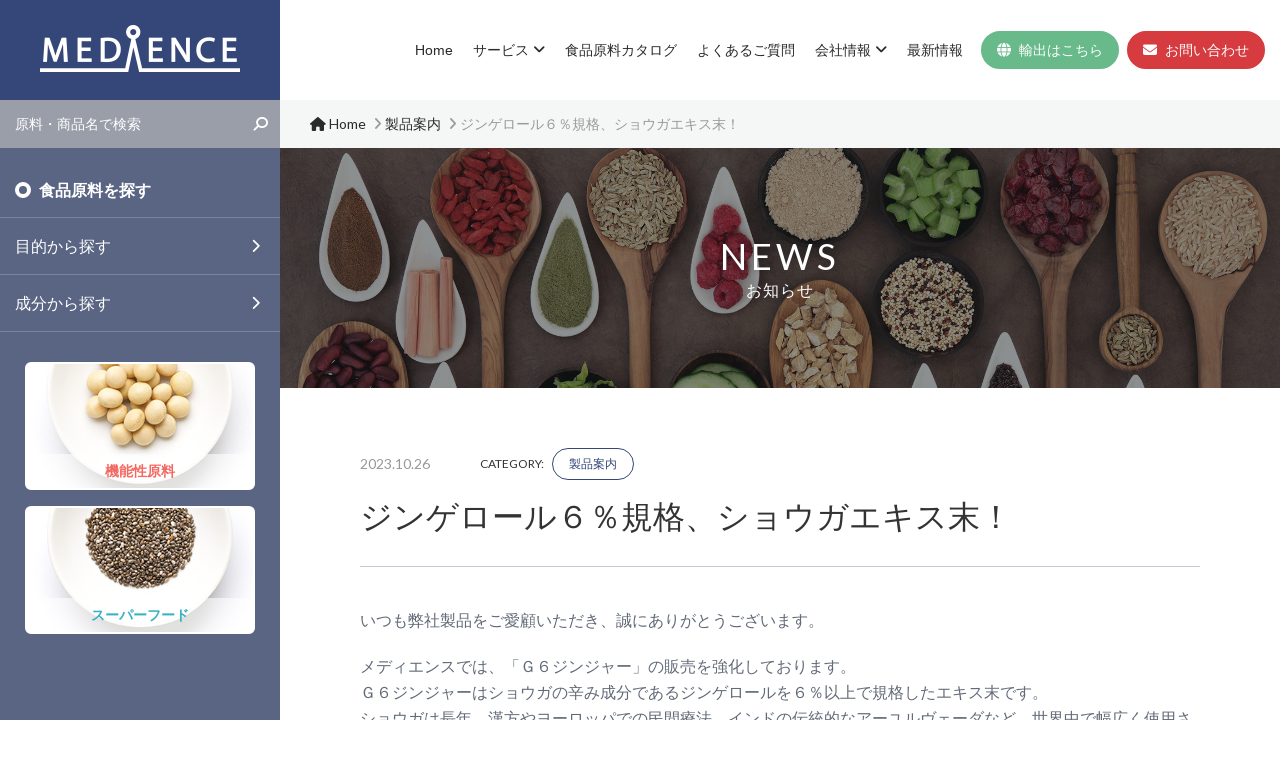

--- FILE ---
content_type: text/html; charset=UTF-8
request_url: https://www.medience.jp/news231025/
body_size: 13588
content:
<!DOCTYPE html>
<!--[if lt IE 7]>      <html class="no-js lt-ie9 lt-ie8 lt-ie7" lang="ja"> <![endif]-->
<!--[if IE 7]>         <html class="no-js lt-ie9 lt-ie8" lang="ja"> <![endif]-->
<!--[if IE 8]>         <html class="no-js lt-ie9" lang="ja"> <![endif]-->
<!--[if gt IE 8]><!--> <html class="no-js" lang="ja"> <!--<![endif]-->
<head><link rel="alternate" hreflang="zh-Hans" href="https://www.medience.jp/zh-CHS/news231025/"><link rel="alternate" hreflang="en" href="https://www.medience.jp/en/news231025/"><link rel="alternate" hreflang="ja" href="https://www.medience.jp/news231025/"><link rel="alternate" hreflang="vi" href="https://www.medience.jp/vi/news231025/"><link rel="alternate" hreflang="x-default" href="https://www.medience.jp/news231025/" data-wovn="true"><script src="https://j.wovn.io/1" data-wovnio="key=vJcBiC&amp;backend=true&amp;currentLang=ja&amp;defaultLang=ja&amp;urlPattern=path&amp;langCodeAliases=[]&amp;debugMode=false&amp;langParamName=wovn" data-wovnio-info="version=WOVN.wp_1.13.0&amp;supportedLangs=[zh-CHS,en,ja,vi]&amp;timeout=1"  async></script>

<!-- Global site tag (gtag.js) - Google Analytics -->
<script async src="https://www.googletagmanager.com/gtag/js?id=UA-55032991-1"></script>
<script>
  window.dataLayer = window.dataLayer || [];
  function gtag(){dataLayer.push(arguments);}
  gtag('js', new Date());

  gtag('config', 'UA-55032991-1');
</script>

<meta charset="UTF-8">
<meta http-equiv="x-ua-compatible" content="ie=edge">
<meta name="viewport" content="width=device-width, initial-scale=1">
<title>ジンゲロール６％規格、ショウガエキス末！ - メディエンス株式会社</title>
<meta name="format-detection" content="telephone=no">

<link rel="shortcut icon" href="https://www.medience.jp/wp-content/themes/medience/favicon.ico">
<link rel="icon" href="https://www.medience.jp/wp-content/themes/medience/favicon-16.png" sizes="16x16" type="image/png">
<link rel="icon" href="https://www.medience.jp/wp-content/themes/medience/favicon-32.png" sizes="32x32" type="image/png">
<link rel="icon" href="https://www.medience.jp/wp-content/themes/medience/favicon-48.png" sizes="48x48" type="image/png">
<link rel="icon" href="https://www.medience.jp/wp-content/themes/medience/favicon-64.png" sizes="64x64" type="image/png">

<link href="https://www.medience.jp/wp-content/themes/medience/common/css/normalize.css" rel="stylesheet" media="all">
<link href="https://www.medience.jp/wp-content/themes/medience/common/css/slick/slick.css" rel="stylesheet" media="all">
<link href="https://www.medience.jp/wp-content/themes/medience/common/css/font-awesome.min.css" rel="stylesheet" media="all">
<link href="https://www.medience.jp/wp-content/themes/medience/common/css/jquery.qtip.css" rel="stylesheet" media="all">
<link rel="stylesheet" href="https://cdnjs.cloudflare.com/ajax/libs/font-awesome/6.5.1/css/all.min.css">

<script src="//kitchen.juicer.cc/?color=+1RhIIzno0E=" async></script>

<meta name='robots' content='index, follow, max-image-preview:large, max-snippet:-1, max-video-preview:-1' />
	<style>img:is([sizes="auto" i], [sizes^="auto," i]) { contain-intrinsic-size: 3000px 1500px }</style>
	
	<!-- This site is optimized with the Yoast SEO plugin v26.6 - https://yoast.com/wordpress/plugins/seo/ -->
	<link rel="canonical" href="https://www.medience.jp/news231025/" />
	<meta property="og:locale" content="ja_JP" />
	<meta property="og:type" content="article" />
	<meta property="og:title" content="ジンゲロール６％規格、ショウガエキス末！ - メディエンス株式会社" />
	<meta property="og:description" content="いつも弊社製品をご愛顧いただき、誠にありがとうございます。 メディエンスでは、「Ｇ６ジンジャー」の販売を強化しております。Ｇ６ジンジャーはショウガの辛み成分であるジンゲロールを６％以上で規格したエキス末です。ショウガは長 [&hellip;]" />
	<meta property="og:url" content="https://www.medience.jp/news231025/" />
	<meta property="og:site_name" content="メディエンス株式会社" />
	<meta property="article:published_time" content="2023-10-25T16:00:58+00:00" />
	<meta property="article:modified_time" content="2023-11-13T09:41:44+00:00" />
	<meta name="author" content="wpmaster" />
	<meta name="twitter:card" content="summary_large_image" />
	<meta name="twitter:label1" content="執筆者" />
	<meta name="twitter:data1" content="wpmaster" />
	<meta name="twitter:label2" content="推定読み取り時間" />
	<meta name="twitter:data2" content="4分" />
	<script type="application/ld+json" class="yoast-schema-graph">{"@context":"https://schema.org","@graph":[{"@type":"WebPage","@id":"https://www.medience.jp/news231025/","url":"https://www.medience.jp/news231025/","name":"ジンゲロール６％規格、ショウガエキス末！ - メディエンス株式会社","isPartOf":{"@id":"https://www.medience.jp/#website"},"datePublished":"2023-10-25T16:00:58+00:00","dateModified":"2023-11-13T09:41:44+00:00","author":{"@id":"https://www.medience.jp/#/schema/person/bb9780c22f033fc14a469028cc9477e2"},"breadcrumb":{"@id":"https://www.medience.jp/news231025/#breadcrumb"},"inLanguage":"ja","potentialAction":[{"@type":"ReadAction","target":["https://www.medience.jp/news231025/"]}]},{"@type":"BreadcrumbList","@id":"https://www.medience.jp/news231025/#breadcrumb","itemListElement":[{"@type":"ListItem","position":1,"name":"Home","item":"https://www.medience.jp/"},{"@type":"ListItem","position":2,"name":"ジンゲロール６％規格、ショウガエキス末！"}]},{"@type":"WebSite","@id":"https://www.medience.jp/#website","url":"https://www.medience.jp/","name":"メディエンス株式会社","description":"","potentialAction":[{"@type":"SearchAction","target":{"@type":"EntryPoint","urlTemplate":"https://www.medience.jp/?s={search_term_string}"},"query-input":{"@type":"PropertyValueSpecification","valueRequired":true,"valueName":"search_term_string"}}],"inLanguage":"ja"},{"@type":"Person","@id":"https://www.medience.jp/#/schema/person/bb9780c22f033fc14a469028cc9477e2","name":"wpmaster","image":{"@type":"ImageObject","inLanguage":"ja","@id":"https://www.medience.jp/#/schema/person/image/","url":"https://secure.gravatar.com/avatar/f606d1686db24e8ef7acb1146fbcf662?s=96&d=mm&r=g","contentUrl":"https://secure.gravatar.com/avatar/f606d1686db24e8ef7acb1146fbcf662?s=96&d=mm&r=g","caption":"wpmaster"},"url":"https://www.medience.jp/author/wpmaster/"}]}</script>
	<!-- / Yoast SEO plugin. -->


<link rel="alternate" type="application/rss+xml" title="メディエンス株式会社 &raquo; フィード" href="https://www.medience.jp/feed/" />
<link rel="alternate" type="application/rss+xml" title="メディエンス株式会社 &raquo; コメントフィード" href="https://www.medience.jp/comments/feed/" />
<link rel="alternate" type="application/rss+xml" title="メディエンス株式会社 &raquo; ジンゲロール６％規格、ショウガエキス末！ のコメントのフィード" href="https://www.medience.jp/news231025/feed/" />
<script type="text/javascript">
/* <![CDATA[ */
window._wpemojiSettings = {"baseUrl":"https:\/\/s.w.org\/images\/core\/emoji\/15.0.3\/72x72\/","ext":".png","svgUrl":"https:\/\/s.w.org\/images\/core\/emoji\/15.0.3\/svg\/","svgExt":".svg","source":{"concatemoji":"https:\/\/www.medience.jp\/wp-includes\/js\/wp-emoji-release.min.js?ver=6.7.4"}};
/*! This file is auto-generated */
!function(i,n){var o,s,e;function c(e){try{var t={supportTests:e,timestamp:(new Date).valueOf()};sessionStorage.setItem(o,JSON.stringify(t))}catch(e){}}function p(e,t,n){e.clearRect(0,0,e.canvas.width,e.canvas.height),e.fillText(t,0,0);var t=new Uint32Array(e.getImageData(0,0,e.canvas.width,e.canvas.height).data),r=(e.clearRect(0,0,e.canvas.width,e.canvas.height),e.fillText(n,0,0),new Uint32Array(e.getImageData(0,0,e.canvas.width,e.canvas.height).data));return t.every(function(e,t){return e===r[t]})}function u(e,t,n){switch(t){case"flag":return n(e,"\ud83c\udff3\ufe0f\u200d\u26a7\ufe0f","\ud83c\udff3\ufe0f\u200b\u26a7\ufe0f")?!1:!n(e,"\ud83c\uddfa\ud83c\uddf3","\ud83c\uddfa\u200b\ud83c\uddf3")&&!n(e,"\ud83c\udff4\udb40\udc67\udb40\udc62\udb40\udc65\udb40\udc6e\udb40\udc67\udb40\udc7f","\ud83c\udff4\u200b\udb40\udc67\u200b\udb40\udc62\u200b\udb40\udc65\u200b\udb40\udc6e\u200b\udb40\udc67\u200b\udb40\udc7f");case"emoji":return!n(e,"\ud83d\udc26\u200d\u2b1b","\ud83d\udc26\u200b\u2b1b")}return!1}function f(e,t,n){var r="undefined"!=typeof WorkerGlobalScope&&self instanceof WorkerGlobalScope?new OffscreenCanvas(300,150):i.createElement("canvas"),a=r.getContext("2d",{willReadFrequently:!0}),o=(a.textBaseline="top",a.font="600 32px Arial",{});return e.forEach(function(e){o[e]=t(a,e,n)}),o}function t(e){var t=i.createElement("script");t.src=e,t.defer=!0,i.head.appendChild(t)}"undefined"!=typeof Promise&&(o="wpEmojiSettingsSupports",s=["flag","emoji"],n.supports={everything:!0,everythingExceptFlag:!0},e=new Promise(function(e){i.addEventListener("DOMContentLoaded",e,{once:!0})}),new Promise(function(t){var n=function(){try{var e=JSON.parse(sessionStorage.getItem(o));if("object"==typeof e&&"number"==typeof e.timestamp&&(new Date).valueOf()<e.timestamp+604800&&"object"==typeof e.supportTests)return e.supportTests}catch(e){}return null}();if(!n){if("undefined"!=typeof Worker&&"undefined"!=typeof OffscreenCanvas&&"undefined"!=typeof URL&&URL.createObjectURL&&"undefined"!=typeof Blob)try{var e="postMessage("+f.toString()+"("+[JSON.stringify(s),u.toString(),p.toString()].join(",")+"));",r=new Blob([e],{type:"text/javascript"}),a=new Worker(URL.createObjectURL(r),{name:"wpTestEmojiSupports"});return void(a.onmessage=function(e){c(n=e.data),a.terminate(),t(n)})}catch(e){}c(n=f(s,u,p))}t(n)}).then(function(e){for(var t in e)n.supports[t]=e[t],n.supports.everything=n.supports.everything&&n.supports[t],"flag"!==t&&(n.supports.everythingExceptFlag=n.supports.everythingExceptFlag&&n.supports[t]);n.supports.everythingExceptFlag=n.supports.everythingExceptFlag&&!n.supports.flag,n.DOMReady=!1,n.readyCallback=function(){n.DOMReady=!0}}).then(function(){return e}).then(function(){var e;n.supports.everything||(n.readyCallback(),(e=n.source||{}).concatemoji?t(e.concatemoji):e.wpemoji&&e.twemoji&&(t(e.twemoji),t(e.wpemoji)))}))}((window,document),window._wpemojiSettings);
/* ]]> */
</script>
<style id='wp-emoji-styles-inline-css' type='text/css'>

	img.wp-smiley, img.emoji {
		display: inline !important;
		border: none !important;
		box-shadow: none !important;
		height: 1em !important;
		width: 1em !important;
		margin: 0 0.07em !important;
		vertical-align: -0.1em !important;
		background: none !important;
		padding: 0 !important;
	}
</style>
<link rel='stylesheet' id='wp-block-library-css' href='https://www.medience.jp/wp-includes/css/dist/block-library/style.min.css?ver=6.7.4' type='text/css' media='all' />
<style id='classic-theme-styles-inline-css' type='text/css'>
/*! This file is auto-generated */
.wp-block-button__link{color:#fff;background-color:#32373c;border-radius:9999px;box-shadow:none;text-decoration:none;padding:calc(.667em + 2px) calc(1.333em + 2px);font-size:1.125em}.wp-block-file__button{background:#32373c;color:#fff;text-decoration:none}
</style>
<style id='global-styles-inline-css' type='text/css'>
:root{--wp--preset--aspect-ratio--square: 1;--wp--preset--aspect-ratio--4-3: 4/3;--wp--preset--aspect-ratio--3-4: 3/4;--wp--preset--aspect-ratio--3-2: 3/2;--wp--preset--aspect-ratio--2-3: 2/3;--wp--preset--aspect-ratio--16-9: 16/9;--wp--preset--aspect-ratio--9-16: 9/16;--wp--preset--color--black: #000000;--wp--preset--color--cyan-bluish-gray: #abb8c3;--wp--preset--color--white: #ffffff;--wp--preset--color--pale-pink: #f78da7;--wp--preset--color--vivid-red: #cf2e2e;--wp--preset--color--luminous-vivid-orange: #ff6900;--wp--preset--color--luminous-vivid-amber: #fcb900;--wp--preset--color--light-green-cyan: #7bdcb5;--wp--preset--color--vivid-green-cyan: #00d084;--wp--preset--color--pale-cyan-blue: #8ed1fc;--wp--preset--color--vivid-cyan-blue: #0693e3;--wp--preset--color--vivid-purple: #9b51e0;--wp--preset--gradient--vivid-cyan-blue-to-vivid-purple: linear-gradient(135deg,rgba(6,147,227,1) 0%,rgb(155,81,224) 100%);--wp--preset--gradient--light-green-cyan-to-vivid-green-cyan: linear-gradient(135deg,rgb(122,220,180) 0%,rgb(0,208,130) 100%);--wp--preset--gradient--luminous-vivid-amber-to-luminous-vivid-orange: linear-gradient(135deg,rgba(252,185,0,1) 0%,rgba(255,105,0,1) 100%);--wp--preset--gradient--luminous-vivid-orange-to-vivid-red: linear-gradient(135deg,rgba(255,105,0,1) 0%,rgb(207,46,46) 100%);--wp--preset--gradient--very-light-gray-to-cyan-bluish-gray: linear-gradient(135deg,rgb(238,238,238) 0%,rgb(169,184,195) 100%);--wp--preset--gradient--cool-to-warm-spectrum: linear-gradient(135deg,rgb(74,234,220) 0%,rgb(151,120,209) 20%,rgb(207,42,186) 40%,rgb(238,44,130) 60%,rgb(251,105,98) 80%,rgb(254,248,76) 100%);--wp--preset--gradient--blush-light-purple: linear-gradient(135deg,rgb(255,206,236) 0%,rgb(152,150,240) 100%);--wp--preset--gradient--blush-bordeaux: linear-gradient(135deg,rgb(254,205,165) 0%,rgb(254,45,45) 50%,rgb(107,0,62) 100%);--wp--preset--gradient--luminous-dusk: linear-gradient(135deg,rgb(255,203,112) 0%,rgb(199,81,192) 50%,rgb(65,88,208) 100%);--wp--preset--gradient--pale-ocean: linear-gradient(135deg,rgb(255,245,203) 0%,rgb(182,227,212) 50%,rgb(51,167,181) 100%);--wp--preset--gradient--electric-grass: linear-gradient(135deg,rgb(202,248,128) 0%,rgb(113,206,126) 100%);--wp--preset--gradient--midnight: linear-gradient(135deg,rgb(2,3,129) 0%,rgb(40,116,252) 100%);--wp--preset--font-size--small: 13px;--wp--preset--font-size--medium: 20px;--wp--preset--font-size--large: 36px;--wp--preset--font-size--x-large: 42px;--wp--preset--spacing--20: 0.44rem;--wp--preset--spacing--30: 0.67rem;--wp--preset--spacing--40: 1rem;--wp--preset--spacing--50: 1.5rem;--wp--preset--spacing--60: 2.25rem;--wp--preset--spacing--70: 3.38rem;--wp--preset--spacing--80: 5.06rem;--wp--preset--shadow--natural: 6px 6px 9px rgba(0, 0, 0, 0.2);--wp--preset--shadow--deep: 12px 12px 50px rgba(0, 0, 0, 0.4);--wp--preset--shadow--sharp: 6px 6px 0px rgba(0, 0, 0, 0.2);--wp--preset--shadow--outlined: 6px 6px 0px -3px rgba(255, 255, 255, 1), 6px 6px rgba(0, 0, 0, 1);--wp--preset--shadow--crisp: 6px 6px 0px rgba(0, 0, 0, 1);}:where(.is-layout-flex){gap: 0.5em;}:where(.is-layout-grid){gap: 0.5em;}body .is-layout-flex{display: flex;}.is-layout-flex{flex-wrap: wrap;align-items: center;}.is-layout-flex > :is(*, div){margin: 0;}body .is-layout-grid{display: grid;}.is-layout-grid > :is(*, div){margin: 0;}:where(.wp-block-columns.is-layout-flex){gap: 2em;}:where(.wp-block-columns.is-layout-grid){gap: 2em;}:where(.wp-block-post-template.is-layout-flex){gap: 1.25em;}:where(.wp-block-post-template.is-layout-grid){gap: 1.25em;}.has-black-color{color: var(--wp--preset--color--black) !important;}.has-cyan-bluish-gray-color{color: var(--wp--preset--color--cyan-bluish-gray) !important;}.has-white-color{color: var(--wp--preset--color--white) !important;}.has-pale-pink-color{color: var(--wp--preset--color--pale-pink) !important;}.has-vivid-red-color{color: var(--wp--preset--color--vivid-red) !important;}.has-luminous-vivid-orange-color{color: var(--wp--preset--color--luminous-vivid-orange) !important;}.has-luminous-vivid-amber-color{color: var(--wp--preset--color--luminous-vivid-amber) !important;}.has-light-green-cyan-color{color: var(--wp--preset--color--light-green-cyan) !important;}.has-vivid-green-cyan-color{color: var(--wp--preset--color--vivid-green-cyan) !important;}.has-pale-cyan-blue-color{color: var(--wp--preset--color--pale-cyan-blue) !important;}.has-vivid-cyan-blue-color{color: var(--wp--preset--color--vivid-cyan-blue) !important;}.has-vivid-purple-color{color: var(--wp--preset--color--vivid-purple) !important;}.has-black-background-color{background-color: var(--wp--preset--color--black) !important;}.has-cyan-bluish-gray-background-color{background-color: var(--wp--preset--color--cyan-bluish-gray) !important;}.has-white-background-color{background-color: var(--wp--preset--color--white) !important;}.has-pale-pink-background-color{background-color: var(--wp--preset--color--pale-pink) !important;}.has-vivid-red-background-color{background-color: var(--wp--preset--color--vivid-red) !important;}.has-luminous-vivid-orange-background-color{background-color: var(--wp--preset--color--luminous-vivid-orange) !important;}.has-luminous-vivid-amber-background-color{background-color: var(--wp--preset--color--luminous-vivid-amber) !important;}.has-light-green-cyan-background-color{background-color: var(--wp--preset--color--light-green-cyan) !important;}.has-vivid-green-cyan-background-color{background-color: var(--wp--preset--color--vivid-green-cyan) !important;}.has-pale-cyan-blue-background-color{background-color: var(--wp--preset--color--pale-cyan-blue) !important;}.has-vivid-cyan-blue-background-color{background-color: var(--wp--preset--color--vivid-cyan-blue) !important;}.has-vivid-purple-background-color{background-color: var(--wp--preset--color--vivid-purple) !important;}.has-black-border-color{border-color: var(--wp--preset--color--black) !important;}.has-cyan-bluish-gray-border-color{border-color: var(--wp--preset--color--cyan-bluish-gray) !important;}.has-white-border-color{border-color: var(--wp--preset--color--white) !important;}.has-pale-pink-border-color{border-color: var(--wp--preset--color--pale-pink) !important;}.has-vivid-red-border-color{border-color: var(--wp--preset--color--vivid-red) !important;}.has-luminous-vivid-orange-border-color{border-color: var(--wp--preset--color--luminous-vivid-orange) !important;}.has-luminous-vivid-amber-border-color{border-color: var(--wp--preset--color--luminous-vivid-amber) !important;}.has-light-green-cyan-border-color{border-color: var(--wp--preset--color--light-green-cyan) !important;}.has-vivid-green-cyan-border-color{border-color: var(--wp--preset--color--vivid-green-cyan) !important;}.has-pale-cyan-blue-border-color{border-color: var(--wp--preset--color--pale-cyan-blue) !important;}.has-vivid-cyan-blue-border-color{border-color: var(--wp--preset--color--vivid-cyan-blue) !important;}.has-vivid-purple-border-color{border-color: var(--wp--preset--color--vivid-purple) !important;}.has-vivid-cyan-blue-to-vivid-purple-gradient-background{background: var(--wp--preset--gradient--vivid-cyan-blue-to-vivid-purple) !important;}.has-light-green-cyan-to-vivid-green-cyan-gradient-background{background: var(--wp--preset--gradient--light-green-cyan-to-vivid-green-cyan) !important;}.has-luminous-vivid-amber-to-luminous-vivid-orange-gradient-background{background: var(--wp--preset--gradient--luminous-vivid-amber-to-luminous-vivid-orange) !important;}.has-luminous-vivid-orange-to-vivid-red-gradient-background{background: var(--wp--preset--gradient--luminous-vivid-orange-to-vivid-red) !important;}.has-very-light-gray-to-cyan-bluish-gray-gradient-background{background: var(--wp--preset--gradient--very-light-gray-to-cyan-bluish-gray) !important;}.has-cool-to-warm-spectrum-gradient-background{background: var(--wp--preset--gradient--cool-to-warm-spectrum) !important;}.has-blush-light-purple-gradient-background{background: var(--wp--preset--gradient--blush-light-purple) !important;}.has-blush-bordeaux-gradient-background{background: var(--wp--preset--gradient--blush-bordeaux) !important;}.has-luminous-dusk-gradient-background{background: var(--wp--preset--gradient--luminous-dusk) !important;}.has-pale-ocean-gradient-background{background: var(--wp--preset--gradient--pale-ocean) !important;}.has-electric-grass-gradient-background{background: var(--wp--preset--gradient--electric-grass) !important;}.has-midnight-gradient-background{background: var(--wp--preset--gradient--midnight) !important;}.has-small-font-size{font-size: var(--wp--preset--font-size--small) !important;}.has-medium-font-size{font-size: var(--wp--preset--font-size--medium) !important;}.has-large-font-size{font-size: var(--wp--preset--font-size--large) !important;}.has-x-large-font-size{font-size: var(--wp--preset--font-size--x-large) !important;}
:where(.wp-block-post-template.is-layout-flex){gap: 1.25em;}:where(.wp-block-post-template.is-layout-grid){gap: 1.25em;}
:where(.wp-block-columns.is-layout-flex){gap: 2em;}:where(.wp-block-columns.is-layout-grid){gap: 2em;}
:root :where(.wp-block-pullquote){font-size: 1.5em;line-height: 1.6;}
</style>
<link rel='stylesheet' id='mytheme-style-css' href='https://www.medience.jp/wp-content/themes/medience/style.css?ver=6.7.4' type='text/css' media='all' />
<link rel="https://api.w.org/" href="https://www.medience.jp/wp-json/" /><link rel="alternate" title="JSON" type="application/json" href="https://www.medience.jp/wp-json/wp/v2/posts/3073" /><link rel="EditURI" type="application/rsd+xml" title="RSD" href="https://www.medience.jp/xmlrpc.php?rsd" />
<meta name="generator" content="WordPress 6.7.4" />
<link rel='shortlink' href='https://www.medience.jp/?p=3073' />
<link rel="alternate" title="oEmbed (JSON)" type="application/json+oembed" href="https://www.medience.jp/wp-json/oembed/1.0/embed?url=https%3A%2F%2Fwww.medience.jp%2Fnews231025%2F" />
<link rel="alternate" title="oEmbed (XML)" type="text/xml+oembed" href="https://www.medience.jp/wp-json/oembed/1.0/embed?url=https%3A%2F%2Fwww.medience.jp%2Fnews231025%2F&#038;format=xml" />
<script type="text/javascript">
	window._se_plugin_version = '8.1.9';
</script>
<style type="text/css">.recentcomments a{display:inline !important;padding:0 !important;margin:0 !important;}</style></head>
<body id="pagetop">

<!-- Header// -->
<header id="header" class="header-heading lower-page">
	<div class="header-container">
		<a href="https://www.medience.jp/" class="header-title">
						<div class="title">メディエンス株式会社</div>
					</a>
		
		<nav class="header-menu">
			<div class="header-menu-container">
				<ul id="primary-menu" class="menu-link-list"><li id="menu-item-2036" class="menu-item menu-item-type-custom menu-item-object-custom menu-item-home menu-item-2036"><a href="http://www.medience.jp/">Home</a></li>
<li id="menu-item-2037" class="menu-item menu-item-type-post_type menu-item-object-page menu-item-has-children menu-item-2037"><a href="https://www.medience.jp/service/">サービス</a>
<ul class="sub-menu">
	<li id="menu-item-2039" class="menu-item menu-item-type-post_type menu-item-object-page menu-item-2039"><a href="https://www.medience.jp/service/service01/">原料供給サービス</a></li>
	<li id="menu-item-2038" class="menu-item menu-item-type-post_type menu-item-object-page menu-item-2038"><a href="https://www.medience.jp/service/service02/">原料調査・調達サービス</a></li>
	<li id="menu-item-2040" class="menu-item menu-item-type-post_type menu-item-object-page menu-item-2040"><a href="https://www.medience.jp/service/service03/">OEM企画サービス</a></li>
</ul>
</li>
<li id="menu-item-2041" class="menu-item menu-item-type-custom menu-item-object-custom menu-item-2041"><a href="http://www.medience.jp/products/">食品原料カタログ</a></li>
<li id="menu-item-2042" class="menu-item menu-item-type-custom menu-item-object-custom menu-item-2042"><a href="http://www.medience.jp/faq/">よくあるご質問</a></li>
<li id="menu-item-2043" class="menu-item menu-item-type-post_type menu-item-object-page menu-item-has-children menu-item-2043"><a href="https://www.medience.jp/corporate/">会社情報</a>
<ul class="sub-menu">
	<li id="menu-item-2046" class="menu-item menu-item-type-post_type menu-item-object-page menu-item-2046"><a href="https://www.medience.jp/corporate/message/">企業理念</a></li>
	<li id="menu-item-2045" class="menu-item menu-item-type-post_type menu-item-object-page menu-item-2045"><a href="https://www.medience.jp/corporate/outline/">会社概要</a></li>
	<li id="menu-item-2044" class="menu-item menu-item-type-post_type menu-item-object-page menu-item-2044"><a href="https://www.medience.jp/corporate/map/">アクセスマップ</a></li>
	<li id="menu-item-2244" class="menu-item menu-item-type-post_type menu-item-object-page menu-item-2244"><a href="https://www.medience.jp/adviser/">メディカルアドバイザー紹介</a></li>
</ul>
</li>
<li id="menu-item-2047" class="menu-item menu-item-type-post_type menu-item-object-page menu-item-2047"><a href="https://www.medience.jp/news/">最新情報</a></li>
<li id="menu-item-3009" class="contact globe menu-item menu-item-type-custom menu-item-object-custom menu-item-3009"><a href="/export/"><i class="fa fa-globe" aria-hidden="true"></i>輸出はこちら</a></a></li>
<li id="menu-item-2048" class="contact menu-item menu-item-type-post_type menu-item-object-page menu-item-2048"><a href="https://www.medience.jp/contact/"><i class="fa fa-envelope-o" aria-hidden="true"></i>お問い合わせ</a></li>
</ul>			</div>
		</nav>
		
		<div id="menu-btn"><div class="menu-btn"><span class="menu-btn-icon"></span><span class="menu-btn-text">MENU</span></div></div>
	</div>
</header><!-- //Header --> 

<!-- mainContents// -->
<main id="mainContents" class="lower-page" role="main">
<div class="col-nav pc">
	<div class="page-search">
<form class="page-search-form" role="search" method="get" action="https://www.medience.jp/">
	<div class="page-search-ModuleInput"><input type="text" name="s" value="" placeholder="原料・商品名で検索" required /></div>
	<div class="page-search-ModuleButton"><button type="submit"><i class="fa fa-search fa-flip-horizontal"></i></button></div>
</form>
</div>

<aside class="search-sidenav">
	<h3 class="search-sidenav-title">食品原料を探す</h3>
	<ul class="search-sidenav-list">
		<li class="search-sublist"><a href="https://www.medience.jp/products-search/purpose/">目的から探す</a>
			<div class="search-sublist-link">
			<ul>
						<li><a href="https://www.medience.jp/products-search/%e8%85%b8%e5%86%85%e7%92%b0%e5%a2%83/">腸内環境</a></li>
						<li><a href="https://www.medience.jp/products-search/%e3%83%80%e3%82%a4%e3%82%a8%e3%83%83%e3%83%88/">ダイエット</a></li>
						<li><a href="https://www.medience.jp/products-search/%e8%a1%80%e6%b5%81%e6%94%b9%e5%96%84/">血流改善</a></li>
						<li><a href="https://www.medience.jp/products-search/%e6%8a%97%e7%96%b2%e5%8a%b4/">抗疲労</a></li>
						<li><a href="https://www.medience.jp/products-search/%e6%8a%97%e7%82%8e%e7%97%87/">抗炎症</a></li>
						<li><a href="https://www.medience.jp/products-search/%e5%85%8d%e7%96%ab%e3%83%bb%e3%82%a2%e3%83%ac%e3%83%ab%e3%82%ae%e3%83%bc/">免疫・アレルギー</a></li>
						<li><a href="https://www.medience.jp/products-search/%e6%8a%97%e9%85%b8%e5%8c%96/">抗酸化</a></li>
						<li><a href="https://www.medience.jp/products-search/%e3%83%a1%e3%82%bf%e3%83%9c%e3%83%aa%e3%83%83%e3%82%af%e3%82%b7%e3%83%b3%e3%83%89%e3%83%ad%e3%83%bc%e3%83%a0/">メタボリックシンドローム</a></li>
						<li><a href="https://www.medience.jp/products-search/%e3%83%ad%e3%82%b3%e3%83%a2%e3%83%86%e3%82%a3%e3%83%96%e3%82%b7%e3%83%b3%e3%83%89%e3%83%ad%e3%83%bc%e3%83%a0/">ロコモティブシンドローム</a></li>
						<li><a href="https://www.medience.jp/products-search/%e7%94%9f%e6%b4%bb%e7%bf%92%e6%85%a3%e7%97%85/">生活習慣病</a></li>
						<li><a href="https://www.medience.jp/products-search/%e7%b3%96%e5%b0%bf%e7%97%85/">糖尿病</a></li>
						<li><a href="https://www.medience.jp/products-search/%e9%ab%98%e8%a1%80%e5%9c%a7/">高血圧</a></li>
						<li><a href="https://www.medience.jp/products-search/%e5%8b%95%e8%84%88%e7%a1%ac%e5%8c%96/">動脈硬化</a></li>
						<li><a href="https://www.medience.jp/products-search/%e5%bf%83%e8%87%93/">心臓</a></li>
						<li><a href="https://www.medience.jp/products-search/%e3%82%b3%e3%83%ac%e3%82%b9%e3%83%86%e3%83%ad%e3%83%bc%e3%83%ab/">コレステロール</a></li>
						<li><a href="https://www.medience.jp/products-search/%e8%82%9d%e6%a9%9f%e8%83%bd/">肝機能</a></li>
						<li><a href="https://www.medience.jp/products-search/%e8%b2%a7%e8%a1%80/">貧血</a></li>
						<li><a href="https://www.medience.jp/products-search/%e5%86%b7%e3%81%88%e6%80%a7/">冷え性</a></li>
						<li><a href="https://www.medience.jp/products-search/%e6%88%90%e9%95%b7%e4%bf%83%e9%80%b2/">成長促進</a></li>
						<li><a href="https://www.medience.jp/products-search/%e7%94%b2%e7%8a%b6%e8%85%ba/">甲状腺</a></li>
						<li><a href="https://www.medience.jp/products-search/%e4%bb%a3%e8%ac%9d/">代謝</a></li>
						<li><a href="https://www.medience.jp/products-search/%e7%94%9f%e6%ae%96%e6%a9%9f%e8%83%bd/">生殖機能</a></li>
						<li><a href="https://www.medience.jp/products-search/%e3%83%aa%e3%83%a9%e3%83%83%e3%82%af%e3%82%b9/">リラックス</a></li>
						<li><a href="https://www.medience.jp/products-search/%e6%af%9b%e9%ab%aa%e3%82%b1%e3%82%a2/">毛髪ケア</a></li>
						<li><a href="https://www.medience.jp/products-search/%e8%82%8c%e3%82%b1%e3%82%a2/">肌ケア</a></li>
						<li><a href="https://www.medience.jp/products-search/%e3%82%a2%e3%82%a4%e3%82%b1%e3%82%a2/">アイケア</a></li>
						<li><a href="https://www.medience.jp/products-search/%e7%88%aa%e3%82%b1%e3%82%a2/">爪ケア</a></li>
						<li><a href="https://www.medience.jp/products-search/%e9%aa%a8%e3%82%b1%e3%82%a2/">骨ケア</a></li>
						<li><a href="https://www.medience.jp/products-search/%e9%96%a2%e7%af%80/">関節</a></li>
						<li><a href="https://www.medience.jp/products-search/%e8%84%b3%e3%82%b1%e3%82%a2/">脳ケア</a></li>
						<li><a href="https://www.medience.jp/products-search/%e7%b2%98%e8%86%9c%e3%82%b1%e3%82%a2/">粘膜ケア</a></li>
						<li><a href="https://www.medience.jp/products-search/%e5%91%b3%e8%a6%9a%e3%82%b1%e3%82%a2/">味覚ケア</a></li>
						<li><a href="https://www.medience.jp/products-search/%e4%ba%8c%e6%97%a5%e9%85%94%e3%81%84/">二日酔い</a></li>
						</ul>
			</div>
		</li>
		<li class="search-sublist"><a href="https://www.medience.jp/products-search/component/">成分から探す</a>
			<div class="search-sublist-link">
			<ul>
						<li><a href="https://www.medience.jp/products-search/%e3%83%93%e3%82%bf%e3%83%9f%e3%83%b3/">ビタミン</a></li>
						<li><a href="https://www.medience.jp/products-search/%e3%83%95%e3%82%a1%e3%82%a4%e3%83%88%e3%82%b1%e3%83%9f%e3%82%ab%e3%83%ab/">ファイトケミカル</a></li>
						<li><a href="https://www.medience.jp/products-search/%e3%83%9d%e3%83%aa%e3%83%95%e3%82%a7%e3%83%8e%e3%83%bc%e3%83%ab/">ポリフェノール</a></li>
						<li><a href="https://www.medience.jp/products-search/%e3%83%ac%e3%82%b9%e3%83%99%e3%83%a9%e3%83%88%e3%83%ad%e3%83%bc%e3%83%ab/">レスベラトロール</a></li>
						<li><a href="https://www.medience.jp/products-search/%e3%82%b8%e3%83%b3%e3%82%b2%e3%83%ad%e3%83%bc%e3%83%ab/">ジンゲロール</a></li>
						<li><a href="https://www.medience.jp/products-search/%e3%82%ab%e3%83%86%e3%82%ad%e3%83%b3/">カテキン</a></li>
						<li><a href="https://www.medience.jp/products-search/egcg/">EGCG</a></li>
						<li><a href="https://www.medience.jp/products-search/%e3%82%b1%e3%83%ab%e3%82%bb%e3%83%81%e3%83%b3/">ケルセチン</a></li>
						<li><a href="https://www.medience.jp/products-search/%e3%82%a2%e3%83%9f%e3%83%8e%e9%85%b8/">アミノ酸</a></li>
						<li><a href="https://www.medience.jp/products-search/l-%e3%82%b7%e3%83%88%e3%83%ab%e3%83%aa%e3%83%b3/">L-シトルリン</a></li>
						<li><a href="https://www.medience.jp/products-search/l-%e3%82%a2%e3%83%ab%e3%82%ae%e3%83%8b%e3%83%b3/">L-アルギニン</a></li>
						<li><a href="https://www.medience.jp/products-search/%e3%83%9f%e3%83%8d%e3%83%a9%e3%83%ab/">ミネラル</a></li>
						<li><a href="https://www.medience.jp/products-search/%e9%8a%85/">銅</a></li>
						<li><a href="https://www.medience.jp/products-search/%e4%ba%9c%e9%89%9b/">亜鉛</a></li>
						<li><a href="https://www.medience.jp/products-search/%e3%82%bb%e3%83%ac%e3%83%b3/">セレン</a></li>
						<li><a href="https://www.medience.jp/products-search/%e3%82%af%e3%83%ad%e3%83%a0/">クロム</a></li>
						<li><a href="https://www.medience.jp/products-search/%e3%83%9e%e3%83%b3%e3%82%ac%e3%83%b3/">マンガン</a></li>
						<li><a href="https://www.medience.jp/products-search/%e3%82%bf%e3%83%b3%e3%83%91%e3%82%af%e8%b3%aa/">タンパク質</a></li>
						<li><a href="https://www.medience.jp/products-search/%e3%83%97%e3%83%ad%e3%83%86%e3%82%aa%e3%82%b0%e3%83%aa%e3%82%ab%e3%83%b3/">プロテオグリカン</a></li>
						</ul>
			</div>
		</li>
	</ul>

	<ul class="search-pickup">
		<li><a href="https://www.medience.jp/products-category/functional/" class="functional"><span>機能性原料</span></a></li>
		<li><a href="https://www.medience.jp/products-category/super/" class="super"><span>スーパーフード</span></a></li>
	</ul>
</aside>
</div>
<div class="col-main">
		<!-- pageheader// -->
	<div class="pankuzu">
		<span property="itemListElement" typeof="ListItem"><a property="item" typeof="WebPage" title="メディエンス株式会社へ移動" href="https://www.medience.jp" class="home"><i class="fa fa-home"></i> <span property="name">Home</span></a><meta property="position" content="1"></span><span property="itemListElement" typeof="ListItem"><a property="item" typeof="WebPage" title="製品案内のカテゴリーアーカイブへ移動" href="https://www.medience.jp/category/products/" class="taxonomy category"><span property="name">製品案内</span></a><meta property="position" content="2"></span><span property="itemListElement" typeof="ListItem"><span property="name">ジンゲロール６％規格、ショウガエキス末！</span><meta property="position" content="3"></span>	</div>

	<div class="page-header-container" style="background-image: url(https://www.medience.jp/wp-content/themes/medience/img/bg_catalog.jpg);">
		<div class="page-header-bg"></div>
		<div class="page-header-title">
		<h1 class="title">NEWS<span class="sub">お知らせ</span></h1>
		</div>
	</div>	
	<!-- //pageheader -->

	<article class="lower-page-container">
	<div class="col-md-12">

		<div class="news-header">
			<p class="news-header-data">2023.10.26</p>
						<div class="news-body-categorylist clearfix">
			<div class="post-categories-title">CATEGORY:</div><ul class="post-categories">
						<li><a href="https://www.medience.jp/category/products/" class="green">製品案内</a></li>	
						</ul>
			</div>
			
			<h1 class="news-header-title">ジンゲロール６％規格、ショウガエキス末！</h1>		</div>

		<section class="container-body news-body clearfix">
		
<p>いつも弊社製品をご愛顧いただき、誠にありがとうございます。</p>



<p>メディエンスでは、「Ｇ６ジンジャー」の販売を強化しております。<br>Ｇ６ジンジャーはショウガの辛み成分であるジンゲロールを６％以上で規格したエキス末です。<br>ショウガは長年、漢方やヨーロッパでの民間療法、インドの伝統的なアーユルヴェーダなど、世界中で幅広く使用されています。中でも辛味成分であるジンゲロール、ショウガオール、ジンゲロンが有効成分であることがわかっています。</p>



<p>ジンゲロールは、健康や美容に対して様々な効果があると言われており、<br>特に代謝（脂肪と糖分の燃焼）の活性化によるダイエット効果が注目を浴びています。<br>寒くなる季節に向けて、お腹にたまる脂肪や冷え対策などに是非、ご検討ください！</p>



<h3 class="wp-block-heading">Ｇ６ジンジャーの特長</h3>



<ul class="wp-block-list">
<li>インド産のショウガから抽出</li>



<li>体感のある辛味成分ジンゲロールを６％以上含有</li>



<li>生ショウガの１００倍濃縮原料（ジンゲロール値より換算）</li>
</ul>



<div style="height:28px" aria-hidden="true" class="wp-block-spacer"></div>



<h3 class="wp-block-heading">ジンゲロールの脂肪燃焼効果</h3>



<h5 class="wp-block-heading">脂肪細胞分化の促進</h5>



<p>ジンゲロールは、脂肪細胞分化を促進します。脂肪細胞分化により、善玉の小さな脂肪細胞が増え、生活習慣病の予防が期待されます。また脂肪細胞分化を促進し、小さな脂肪細胞を作り出す作用をもつ化合物が、糖尿病や高脂血症の治療薬として用いられています。さらに、ジンゲロールには、これらと同じような核内受容体PPAR（ペルオキシゾーム増殖剤応答性受容体）のリガンド活性が認められ、<br>脂肪細胞分化に重要なPPARγ のみならず脂肪酸酸化を促進するPPARα も活性化することがわかっております。</p>



<p>【参考文献】<br>Sandouk T., et al.:(1993), Antidiabetic agent pioglitazone enhances adipocyte<br>differentiation of 3T3-F442A cells., Am. J. Physiol., 264(6 Pt 1), C1600-C1608・<br>Brandes R., et al.:(1987), Adipocyte conversion of cultured<br>3T3-L1 preadipocytes by bezafibrate., Life Sci., 40(10), 935-941<br>谷 由美子、國松己歳ら 高脂肪食飼育ラットの脂質代謝におよぼすショウガ粉末の影響：名古屋女子大学紀要（2003） 49, 109〜116</p>



<h4 class="wp-block-heading">製品規格</h4>



<p>商品名：Ｇ６ジンジャー（ジンゲロール６％含有生姜エキス末）<br>名称：生姜抽出物<br>原材料名：生姜<br>原料原産地名：インド<br>抽出媒体：水・エタノール<br>内容量：25kg（プラスチックドラム/内装：ポリ袋）、1kg・3kg（アルミ袋）<br>賞味期限：製造日より3年</p>



<p>外観・性状：茶色〜淡黄色の粉末<br>におい：強い生姜臭<br>乾燥減量：6.0%以下</p>



<p>ジンゲロール：6.0%以上</p>



<p>重金属：20ppm以下<br>鉛（Pbとして）：2ppm以下<br>ヒ素（Asとして）：2ppm以下<br>カドミウム（Cdとして）：2ppm以下</p>



<p>一般生菌数：1000CFU/g以下<br>カビ・酵母：100CFU/g以下<br>大腸菌群：陰性<br>サルモネラ菌：陰性</p>
				</section>

		<!-- link// -->
		<div class="news-body-button">
			<p class="prev"><a href="https://www.medience.jp/news231110/" rel="next"><i class="fa fa-chevron-left" aria-hidden="true"></i></a></p>
			<p class="back"><a href="https://www.medience.jp/news/" class="base-button">一覧へ戻る</a></p>
			<p class="next"><a href="https://www.medience.jp/news231020/" rel="prev"><i class="fa fa-chevron-right" aria-hidden="true"></i></a></p>
		</div>
		<!-- //link -->
	</div>

	<div class="clearfix">
		<aside class="col-md-4 news-archive-link">
			<h3 class="title">CATEGORY</h3>
			<ul class="list">
					<li class="cat-item cat-item-1"><a href="https://www.medience.jp/category/info/">お知らせ</a>
</li>
	<li class="cat-item cat-item-3"><a href="https://www.medience.jp/category/products/">製品案内</a>
</li>
	<li class="cat-item cat-item-94"><a href="https://www.medience.jp/category/column/">コラム</a>
</li>
			</ul>
		</aside>
		<aside class="col-md-8 news-archive-link">
			<h3 class="title">ARCHIVE</h3>
			<ul class="yearly">
					<li><a href='https://www.medience.jp/2026/'>2026</a></li>
	<li><a href='https://www.medience.jp/2025/'>2025</a></li>
	<li><a href='https://www.medience.jp/2024/'>2024</a></li>
	<li><a href='https://www.medience.jp/2023/'>2023</a></li>
	<li><a href='https://www.medience.jp/2022/'>2022</a></li>
	<li><a href='https://www.medience.jp/2021/'>2021</a></li>
	<li><a href='https://www.medience.jp/2020/'>2020</a></li>
	<li><a href='https://www.medience.jp/2019/'>2019</a></li>
	<li><a href='https://www.medience.jp/2018/'>2018</a></li>
	<li><a href='https://www.medience.jp/2017/'>2017</a></li>
	<li><a href='https://www.medience.jp/2016/'>2016</a></li>
	<li><a href='https://www.medience.jp/2015/'>2015</a></li>
	<li><a href='https://www.medience.jp/2014/'>2014</a></li>
			</ul>
		</aside>
	</div>
	</article></div>
<div class="col-nav sp">
	<div class="page-search">
<form class="page-search-form" role="search" method="get" action="https://www.medience.jp/">
	<div class="page-search-ModuleInput"><input type="text" name="s" value="" placeholder="原料・商品名で検索" required /></div>
	<div class="page-search-ModuleButton"><button type="submit"><i class="fa fa-search fa-flip-horizontal"></i></button></div>
</form>
</div>

<aside class="search-sidenav">
	<h3 class="search-sidenav-title">食品原料を探す</h3>
	<ul class="search-sidenav-list accordion-menu-sp">
			<li class="search-sublist"><span class="accordion-menu-sp-btn">目的から探す</span>
			<div class="search-sublist-link accordion-menu-sp-box">
			<ul>
								<li><a href="https://www.medience.jp/products-search/%e8%85%b8%e5%86%85%e7%92%b0%e5%a2%83/">腸内環境</a></li>
								<li><a href="https://www.medience.jp/products-search/%e3%83%80%e3%82%a4%e3%82%a8%e3%83%83%e3%83%88/">ダイエット</a></li>
								<li><a href="https://www.medience.jp/products-search/%e8%a1%80%e6%b5%81%e6%94%b9%e5%96%84/">血流改善</a></li>
								<li><a href="https://www.medience.jp/products-search/%e6%8a%97%e7%96%b2%e5%8a%b4/">抗疲労</a></li>
								<li><a href="https://www.medience.jp/products-search/%e6%8a%97%e7%82%8e%e7%97%87/">抗炎症</a></li>
								<li><a href="https://www.medience.jp/products-search/%e5%85%8d%e7%96%ab%e3%83%bb%e3%82%a2%e3%83%ac%e3%83%ab%e3%82%ae%e3%83%bc/">免疫・アレルギー</a></li>
								<li><a href="https://www.medience.jp/products-search/%e6%8a%97%e9%85%b8%e5%8c%96/">抗酸化</a></li>
								<li><a href="https://www.medience.jp/products-search/%e3%83%a1%e3%82%bf%e3%83%9c%e3%83%aa%e3%83%83%e3%82%af%e3%82%b7%e3%83%b3%e3%83%89%e3%83%ad%e3%83%bc%e3%83%a0/">メタボリックシンドローム</a></li>
								<li><a href="https://www.medience.jp/products-search/%e3%83%ad%e3%82%b3%e3%83%a2%e3%83%86%e3%82%a3%e3%83%96%e3%82%b7%e3%83%b3%e3%83%89%e3%83%ad%e3%83%bc%e3%83%a0/">ロコモティブシンドローム</a></li>
								<li><a href="https://www.medience.jp/products-search/%e7%94%9f%e6%b4%bb%e7%bf%92%e6%85%a3%e7%97%85/">生活習慣病</a></li>
								<li><a href="https://www.medience.jp/products-search/%e7%b3%96%e5%b0%bf%e7%97%85/">糖尿病</a></li>
								<li><a href="https://www.medience.jp/products-search/%e9%ab%98%e8%a1%80%e5%9c%a7/">高血圧</a></li>
								<li><a href="https://www.medience.jp/products-search/%e5%8b%95%e8%84%88%e7%a1%ac%e5%8c%96/">動脈硬化</a></li>
								<li><a href="https://www.medience.jp/products-search/%e5%bf%83%e8%87%93/">心臓</a></li>
								<li><a href="https://www.medience.jp/products-search/%e3%82%b3%e3%83%ac%e3%82%b9%e3%83%86%e3%83%ad%e3%83%bc%e3%83%ab/">コレステロール</a></li>
								<li><a href="https://www.medience.jp/products-search/%e8%82%9d%e6%a9%9f%e8%83%bd/">肝機能</a></li>
								<li><a href="https://www.medience.jp/products-search/%e8%b2%a7%e8%a1%80/">貧血</a></li>
								<li><a href="https://www.medience.jp/products-search/%e5%86%b7%e3%81%88%e6%80%a7/">冷え性</a></li>
								<li><a href="https://www.medience.jp/products-search/%e6%88%90%e9%95%b7%e4%bf%83%e9%80%b2/">成長促進</a></li>
								<li><a href="https://www.medience.jp/products-search/%e7%94%b2%e7%8a%b6%e8%85%ba/">甲状腺</a></li>
								<li><a href="https://www.medience.jp/products-search/%e4%bb%a3%e8%ac%9d/">代謝</a></li>
								<li><a href="https://www.medience.jp/products-search/%e7%94%9f%e6%ae%96%e6%a9%9f%e8%83%bd/">生殖機能</a></li>
								<li><a href="https://www.medience.jp/products-search/%e3%83%aa%e3%83%a9%e3%83%83%e3%82%af%e3%82%b9/">リラックス</a></li>
								<li><a href="https://www.medience.jp/products-search/%e6%af%9b%e9%ab%aa%e3%82%b1%e3%82%a2/">毛髪ケア</a></li>
								<li><a href="https://www.medience.jp/products-search/%e8%82%8c%e3%82%b1%e3%82%a2/">肌ケア</a></li>
								<li><a href="https://www.medience.jp/products-search/%e3%82%a2%e3%82%a4%e3%82%b1%e3%82%a2/">アイケア</a></li>
								<li><a href="https://www.medience.jp/products-search/%e7%88%aa%e3%82%b1%e3%82%a2/">爪ケア</a></li>
								<li><a href="https://www.medience.jp/products-search/%e9%aa%a8%e3%82%b1%e3%82%a2/">骨ケア</a></li>
								<li><a href="https://www.medience.jp/products-search/%e9%96%a2%e7%af%80/">関節</a></li>
								<li><a href="https://www.medience.jp/products-search/%e8%84%b3%e3%82%b1%e3%82%a2/">脳ケア</a></li>
								<li><a href="https://www.medience.jp/products-search/%e7%b2%98%e8%86%9c%e3%82%b1%e3%82%a2/">粘膜ケア</a></li>
								<li><a href="https://www.medience.jp/products-search/%e5%91%b3%e8%a6%9a%e3%82%b1%e3%82%a2/">味覚ケア</a></li>
								<li><a href="https://www.medience.jp/products-search/%e4%ba%8c%e6%97%a5%e9%85%94%e3%81%84/">二日酔い</a></li>
							</ul>
			</div>
		</li>
		<li class="search-sublist"><span class="accordion-menu-sp-btn">成分から探す</span>
			<div class="search-sublist-link accordion-menu-sp-box">
			<ul>
								<li><a href="https://www.medience.jp/products-search/%e3%83%93%e3%82%bf%e3%83%9f%e3%83%b3/">ビタミン</a></li>
								<li><a href="https://www.medience.jp/products-search/%e3%83%95%e3%82%a1%e3%82%a4%e3%83%88%e3%82%b1%e3%83%9f%e3%82%ab%e3%83%ab/">ファイトケミカル</a></li>
								<li><a href="https://www.medience.jp/products-search/%e3%83%9d%e3%83%aa%e3%83%95%e3%82%a7%e3%83%8e%e3%83%bc%e3%83%ab/">ポリフェノール</a></li>
								<li><a href="https://www.medience.jp/products-search/%e3%83%ac%e3%82%b9%e3%83%99%e3%83%a9%e3%83%88%e3%83%ad%e3%83%bc%e3%83%ab/">レスベラトロール</a></li>
								<li><a href="https://www.medience.jp/products-search/%e3%82%b8%e3%83%b3%e3%82%b2%e3%83%ad%e3%83%bc%e3%83%ab/">ジンゲロール</a></li>
								<li><a href="https://www.medience.jp/products-search/%e3%82%ab%e3%83%86%e3%82%ad%e3%83%b3/">カテキン</a></li>
								<li><a href="https://www.medience.jp/products-search/egcg/">EGCG</a></li>
								<li><a href="https://www.medience.jp/products-search/%e3%82%b1%e3%83%ab%e3%82%bb%e3%83%81%e3%83%b3/">ケルセチン</a></li>
								<li><a href="https://www.medience.jp/products-search/%e3%82%a2%e3%83%9f%e3%83%8e%e9%85%b8/">アミノ酸</a></li>
								<li><a href="https://www.medience.jp/products-search/l-%e3%82%b7%e3%83%88%e3%83%ab%e3%83%aa%e3%83%b3/">L-シトルリン</a></li>
								<li><a href="https://www.medience.jp/products-search/l-%e3%82%a2%e3%83%ab%e3%82%ae%e3%83%8b%e3%83%b3/">L-アルギニン</a></li>
								<li><a href="https://www.medience.jp/products-search/%e3%83%9f%e3%83%8d%e3%83%a9%e3%83%ab/">ミネラル</a></li>
								<li><a href="https://www.medience.jp/products-search/%e9%8a%85/">銅</a></li>
								<li><a href="https://www.medience.jp/products-search/%e4%ba%9c%e9%89%9b/">亜鉛</a></li>
								<li><a href="https://www.medience.jp/products-search/%e3%82%bb%e3%83%ac%e3%83%b3/">セレン</a></li>
								<li><a href="https://www.medience.jp/products-search/%e3%82%af%e3%83%ad%e3%83%a0/">クロム</a></li>
								<li><a href="https://www.medience.jp/products-search/%e3%83%9e%e3%83%b3%e3%82%ac%e3%83%b3/">マンガン</a></li>
								<li><a href="https://www.medience.jp/products-search/%e3%82%bf%e3%83%b3%e3%83%91%e3%82%af%e8%b3%aa/">タンパク質</a></li>
								<li><a href="https://www.medience.jp/products-search/%e3%83%97%e3%83%ad%e3%83%86%e3%82%aa%e3%82%b0%e3%83%aa%e3%82%ab%e3%83%b3/">プロテオグリカン</a></li>
							</ul>
			</div>
		</li>
	</ul>

	<ul class="search-pickup">
		<li><a href="https://www.medience.jp/products-category/functional/" class="functional"><span>機能性原料</span></a></li>
		<li><a href="https://www.medience.jp/products-category/super/" class="super"><span>スーパーフード</span></a></li>
	</ul>
</aside>
</div>
</main>
<!-- //mainContents -->

<aside class="banner-contact">
	<div class="container">
		<div class="box">
			<h2 class="title">CONTACT<span>お問い合わせ</span></h2>
			<!--p class="tel-number"><span class="tel-subtext">まずはお気軽にお問い合わせください。</span><i class="fa fa-phone" aria-hidden="true"></i><span class="tel-link">03-3242-0014</span><span class="tel-time">営業日：平日9:00～18:00</span></p-->
			<p class="button"><a href="https://www.medience.jp/contact/"><i class="fa fa-envelope-o" aria-hidden="true"></i>問い合わせフォーム</a></p>
		</div>
	</div>
</aside>

<aside class="banner-jas">
	<figure class="img"><img src="https://www.medience.jp/wp-content/themes/medience/img/common/i_jas.png" alt="ビューローベリタス"></figure>
	<p class="text">メディエンスは有機ＪＡＳ認定を取得しています</p>
</aside>


<!-- Footer// -->
<footer id="footer">
	<div class="container">
								<div class="footer-info col-md-4 footerBox">
			<h2 class="title"><img src="https://www.medience.jp/wp-content/themes/medience/img/common/title_w.png" alt="メディエンス株式会社"></h2>
			<p class="address">〒104-0031<br>
東京都中央区京橋1-5-12 マルヒロ八重洲ビル8F			<span class="tel-link">TEL：03-3242-0014</span>　FAX：03-3242-0013</p>
			<p class="access"><a href="https://www.medience.jp/corporate/map/"><i class="fa fa-map-marker" aria-hidden="true"></i>アクセスマップ</a></p>
			
			<ul class="snslink">
				<li><a href="https://twitter.com/infoMedience" target="_blank"><i class="fa-brands fa-x-twitter" aria-hidden="true"></i></a></li>
				<li><a href="https://www.linkedin.com/company/medience-corporation" target="_blank"><i class="fa-brands fa-linkedin" aria-hidden="true"></i></a></li>
			</ul>
			
		</div>
						
		<div class="footer-link col-md-8 footerBox">
			<div class="footer-sitemap clearfix">
			<ul id="footersitemap01" class="menu"><li id="menu-item-2049" class="menu-item menu-item-type-post_type menu-item-object-page menu-item-has-children menu-item-2049"><a href="https://www.medience.jp/service/">サービス</a>
<ul class="sub-menu">
	<li id="menu-item-2051" class="menu-item menu-item-type-post_type menu-item-object-page menu-item-2051"><a href="https://www.medience.jp/service/service01/">原料供給サービス</a></li>
	<li id="menu-item-2050" class="menu-item menu-item-type-post_type menu-item-object-page menu-item-2050"><a href="https://www.medience.jp/service/service02/">原料調査・調達サービス</a></li>
	<li id="menu-item-2052" class="menu-item menu-item-type-post_type menu-item-object-page menu-item-2052"><a href="https://www.medience.jp/service/service03/">OEM企画サービス</a></li>
</ul>
</li>
</ul>			<ul id="footersitemap02" class="menu"><li id="menu-item-2053" class="menu-item menu-item-type-custom menu-item-object-custom menu-item-2053"><a href="http://www.medience.jp/products/">食品原料カタログ</a></li>
<li id="menu-item-2457" class="menu-item menu-item-type-post_type menu-item-object-page menu-item-2457"><a href="https://www.medience.jp/export/">輸出について</a></li>
<li id="menu-item-2054" class="menu-item menu-item-type-custom menu-item-object-custom menu-item-2054"><a href="http://www.medience.jp/faq/">よくあるご質問</a></li>
<li id="menu-item-2055" class="menu-item menu-item-type-post_type menu-item-object-page menu-item-2055"><a href="https://www.medience.jp/corporate/">会社情報</a></li>
<li id="menu-item-2056" class="menu-item menu-item-type-post_type menu-item-object-page menu-item-2056"><a href="https://www.medience.jp/news/">最新情報</a></li>
</ul>			<ul id="footersitemap03" class="menu"><li id="menu-item-2252" class="menu-item menu-item-type-post_type menu-item-object-page menu-item-2252"><a href="https://www.medience.jp/adviser/">メディカルアドバイザー紹介</a></li>
<li id="menu-item-2058" class="menu-item menu-item-type-post_type menu-item-object-page menu-item-2058"><a href="https://www.medience.jp/mailmag/">メールマガジン</a></li>
<li id="menu-item-2057" class="menu-item menu-item-type-post_type menu-item-object-page menu-item-2057"><a href="https://www.medience.jp/contact/">お問い合わせ</a></li>
</ul>			</div>

			<div class="footer-otherlink">
				<p class="link"><a href="https://www.medience.jp/privacy/">プライバシーポリシー</a>｜<a href="https://www.medience.jp/copyright/">著作権その他の権利について</a>｜<a href="https://www.medience.jp/sitemap/">サイトマップ</a></p>
				<p class="copy">Copyright <i class="fa fa-copyright" aria-hidden="true"></i> MEDIENCE, All rights reserved. </p>
			</div>
		</div>
	</div>
</footer>
<!-- //Footer -->
<div id="contctInfo" class="contact-info">
	<div class="contact-info-container">
		<h3 class="tel-title">お問い合わせ</h3>
		<p class="tel-number"><span class="tel-subtext">まずはお気軽にお問い合わせください。</span><i class="fa fa-phone" aria-hidden="true"></i><span class="tel-link">03-3242-0014</span><span class="tel-time">営業日：平日9:00～18:00</span></p>
		<p class="button-pc"><a href="https://www.medience.jp/contact/"><i class="fa fa-envelope-o" aria-hidden="true"></i>問い合わせフォーム</a></p>
		<p class="button-sp"><a href="https://www.medience.jp/contact/"><i class="fa fa-envelope-o" aria-hidden="true"></i><span>Mail</span></a></p>
	</div>
</div>


<div id="PagetopBtn"><a href="#pagetop"><i class="fa fa-chevron-up"></i></a></div>
<div class="overlay"></div>


<script src="https://www.medience.jp/wp-content/themes/medience/common/js/vendor/modernizr.js"></script>
<script src="https://ajax.googleapis.com/ajax/libs/jquery/1.11.3/jquery.min.js"></script>
<script type="text/javascript" src="https://www.medience.jp/wp-content/themes/medience/common/js/vendor/imagesloaded.pkgd.min.js"></script>
<script type="text/javascript" src="https://www.medience.jp/wp-content/themes/medience/common/js/vendor/slick.min.js"></script>
<script type="text/javascript" src="https://www.medience.jp/wp-content/themes/medience/common/js/vendor/jquery.plugin.js"></script>
<script type="text/javascript" src="https://www.medience.jp/wp-content/themes/medience/common/js/vendor/jquery.qtip.min.js"></script>
<script type="text/javascript" src="https://www.medience.jp/wp-content/themes/medience/common/js/common.js"></script>
<script type="text/javascript" src="https://www.medience.jp/wp-content/themes/medience/common/js/contact.js"></script>
<script type="text/javascript">
    $(function() {
        $.ajax({
          type: 'GET',
          url: 'https://www.medience.jp/wp-content/themes/medience/img/common/svg.html',
          dataType: 'html',
          success: function(data){
            $('body').prepend(data);
            },
          error: function() {
            console.log('error');
          }
        });
    });
</script>
<!--[if lt IE 9]>
<script src="http://css3-mediaqueries-js.googlecode.com/svn/trunk/css3-mediaqueries.js"></script>
<![endif]-->
</body>
</html>

--- FILE ---
content_type: text/html
request_url: https://www.medience.jp/wp-content/themes/medience/img/common/svg.html
body_size: 11182
content:
<svg version="1.1" xmlns="http://www.w3.org/2000/svg" xmlns:xlink="http://www.w3.org/1999/xlink" id="svgicon">
<defs>
	<symbol id="i-arrow" viewBox="0 0 20.37 6.74">
	<polygon points="20.37 6.74 13.64 0 12.22 1.41 15.54 4.74 0 4.74 0 6.74 18 6.74 18 6.74 20.37 6.74"/>
	</symbol>
    
    <symbol id="i-global" viewBox="0 0 40 39.99">
	<path class="cls-1" d="M20,0A20,20,0,1,0,40,20,20,20,0,0,0,20,0Zm3.9,1.41ZM1,20c0-.44,0-.87.05-1.29h0a.44.44,0,0,0,.68.05s0,0,0,0,0,0,.07,0,0,0,0,0a.08.08,0,0,0,.07,0c0,.06,0,.07.06,0a1.11,1.11,0,0,0,.64.65c.14,0,.19.11.34.1s0-.06,0-.07,0,0,0,0,0,0,0,.09,0-.05-.07,0,.22.34.33.52,0,0,0,0,0,0,0,0,0,0,0,.12.11.11.14.19,0,0,0-.07-.06,0-.06-.09a.14.14,0,0,1,.09.16c.11,0,.25.14.16.26s.05.06.09.06,0-.07,0-.08,0,.19.09.16,0-.05,0-.06h.1c0,.05.07,0,.1.05s.08.21.12.11-.06,0,0,.07,0,0,0,0,0,.07,0,.11.09-.07.17-.06-.07-.12-.09-.19.3-.4.38-.06c0,0,0,0,0,0s0,.09,0,.07a1.74,1.74,0,0,0,.2.41.39.39,0,0,0,0,.24s-.06,0,0,.06,0,.29,0,.36,0,0,0,0,0,0,.06.07,0,.17-.1.19a.25.25,0,0,1,0,.13s-.07,0-.14,0a.23.23,0,0,0,0,.18s-.09,0-.09,0,0,0,0,.05-.16.08-.23.14,0,.26,0,.3,0,.14,0,.16.09.28,0,.33.16.09.16.23,0-.07.06-.06,0,0,0-.05,0-.06,0,0c0,.29-.35.3-.14.63,0,0,0,0,0,0s.08.07.09.16,0,0-.06,0l0,.07a3.76,3.76,0,0,1,.92,1.44,1.67,1.67,0,0,1,.4.68c.26.59.84.73,1.19,1.2.39.26.51,1,.62,1.44l0,0,0,.13s0,0,0,0c.1.39.2.67.31,1-.06.22.22.52.16.65a6,6,0,0,1,.6,1.59s0,0,0,0,.06.09.07.15l-.06,0c.08.23.42.56.38.72a1.61,1.61,0,0,0,.29.47s0,0-.07,0,.12.2.18.36a.24.24,0,0,0,.11.06c0-.06,0,0,0-.05s-.06,0-.05-.08a.3.3,0,0,1-.08-.08s0,0,0,0,0,0,0,0-.07-.07-.09-.13,0-.06,0-.06a.23.23,0,0,1,.07.07s0,0,0,.06.06,0,.06,0a.13.13,0,0,0,.05.07s0,0-.07,0a.7.7,0,0,1,.14.29c0,.05,0,.07.09.11s0,.06,0,.06l.09.08c-.07,0,0,0,0,0s.1.18.14.19,0,0-.11,0,0,.07.07.08,0,0,0,0,0,.05.07.08,0,.06,0,.1S9.81,35,9.76,35a.35.35,0,0,0-.1-.16c0,.05.05.07.06.11s0,0,0,0,0,0,0,0,0,0,0,.07-.09-.07-.1,0a.13.13,0,0,0,.07.06s0,0,0,.1l.09.09s-.06-.08,0-.09h0c0,.06.09.08.13.12s0,0,0,0a.43.43,0,0,0,.1.09c0,.05,0,.08,0,.12s0,0,.07,0,0,0,0,.06a.61.61,0,0,1,.15.13c-.07,0,0,.05,0,.06a.64.64,0,0,0-.17-.21s0,0,0-.06-.07,0,0,0,0,0,0,0,0,.09.11.17,0,0,.07,0a.41.41,0,0,0,0,.09s0-.08-.1-.07.05.05.07.11,0,0,.07,0,0,0,0,0,.05,0,.07.09,0,0,0,0,.1.08.12.06,0,0,.05.08-.08-.07-.08,0,0,0,0,.06.05.1.11.13,0-.06-.06-.1,0,0,0-.09,0,0,0,.06-.05,0,0,0a.81.81,0,0,1,.1.09s0,0,0,0,0,0,0,0,0,0,0,0,0,0,0,0,.1.14.13.12,0-.05,0,0,.11.11.16.18l0,0a.22.22,0,0,0,.11.12.21.21,0,0,0,.06.08h0l-.13-.12,0,0a.17.17,0,0,0-.06-.08c0,.06,0,0,0,0a.52.52,0,0,0,.11.1A19,19,0,0,1,1,20ZM20,39a18.87,18.87,0,0,1-8.54-2l0,0,.15.1a2,2,0,0,1-.38-.53c.09,0,.11-.08,0-.23s.08-.13.08-.21c-.13-.32-.57-.37-.56-.74.07,0,.06-.05.17,0s-.05,0-.05-.09,0-.15-.1-.25,0-.09,0-.14-.11,0-.13-.1,0,0,.07,0l.06.09s.07,0,.08,0a.4.4,0,0,0-.13-.21s0,0,0,0a.08.08,0,0,1,.05,0l-.07,0s0,0,0-.05a.63.63,0,0,1-.25-.4c.08.09.42.31.4.11,0,0-.06-.06-.08-.1s0-.06,0-.12,0,0,0,0-.15-.19-.16-.27a.61.61,0,0,0,.68,0c-.05-.18.08-.29-.09-.47-.07,0-.17-.16-.14-.25s-.36-.24-.37-.44c0,.07.1.1.14.17l.12,0c0,.06.13.08.17.14a.41.41,0,0,1,.27.08l.13-.1c0-.22.08-.38.1-.61.24-.08,0-.7.27-.81,0-.11,0-.21,0-.32s0,.06,0,.07,0-.1,0-.13a.86.86,0,0,1-.1-.45s0,0-.06,0,0,0,0,0l0,0c0-.16.17-.34.27-.34a.1.1,0,0,1,.07-.07l.12.08c0-.09,0-.05,0-.1s.07-.07.14-.07,0,0,0-.08,0,0,.09,0,0,.06,0,.06,0-.11.06,0-.06,0,0,0a.94.94,0,0,1,.37,0c0-.05,0,0,0-.07s.09-.14.13-.19a.61.61,0,0,1,0-.3c.22-.15,0-.66.19-.92a9.1,9.1,0,0,0-.16-1.24c.07,0,0-.14.06-.21s0,.1,0,.12c.18-.16.13-.62.36-.74a1.61,1.61,0,0,0,.25-1c0-.27-.15-.8-.45-.66,0,0-.05-.07-.11-.06s-.22-.21-.28-.38a1.13,1.13,0,0,0-.76-.33c-.14,0-.19-.15-.34-.13s0,0,0,.05-.12.06-.14.06.05,0,0-.1,0,.16-.11.19a.35.35,0,0,1,0-.23,1.36,1.36,0,0,0-.12-.27s0,0-.07,0,0,.07,0,.07,0-.09,0-.12a.05.05,0,0,1,0,0c0-.08-.1,0,0-.09s0,0,0,0-.1,0-.07-.1-.16-.07-.23-.11-.23.05-.25.27c-.1,0-.13.15-.19.21s0-.11,0-.17a.38.38,0,0,1-.24,0s.4-.12.39-.45c-.15-.08-.26,0-.45-.07,0,0,0,.06,0,.13s-.06,0-.08.06a.15.15,0,0,0,0-.08s-.07.08-.09,0,.13-.24.23-.33c0,.09,0,.1,0,.15s-.09,0-.08.07.08-.07.14-.08.07,0,.09,0,.06-.05.06-.11-.1,0-.15,0,.1-.08,0-.12-.06,0-.07,0,.05,0,.1-.06,0,0,0-.05,0-.09,0-.21,0-.06-.11-.05,0-.13,0-.12,0,.07,0,.08c-.12-.22-.05-.61-.23-.73,0,0,0,.06,0,.06a.7.7,0,0,0,0-.14c-.18-.15-.42-.48-.71-.4,0-.06-.15,0-.15,0a.27.27,0,0,0-.23-.06c-.06-.12-.61,0-.72.06,0-.29.22-.85,0-.85a.47.47,0,0,0,0-.16s0,.08,0,.08,0,0,0,0,.06-.09.07-.16-.13,0-.14-.15c-.06.05-.09,0-.14-.05s0,.08,0,.07-.07-.12-.09-.21.17,0,.2-.06c-.18,0-.35,0-.49.06s.09,0,.1,0c-.17,0-.37.22-.47-.05a2.45,2.45,0,0,0-.39,0c0-.14-.09-.35-.28-.28,0,0,0-.16,0-.21s-.1.15,0,.18,0,0,.06,0,0,0,0,.07a.57.57,0,0,0-.38.2c0-.1,0-.11,0-.23s.15-.06.17-.16,0-.1-.11-.09,0,0-.09.06a.35.35,0,0,1-.4.25c0,.06,0,.12-.06.17a.11.11,0,0,1,0-.08s0,0-.08,0a.53.53,0,0,0-.17.47c-.14,0-.11.22-.25.23s0,.09,0,.13c-.12-.14-.17-.38-.4-.37,0,0-.08,0-.11,0a.6.6,0,0,1-.36.21.61.61,0,0,0-.07-.1s0,.05,0,.06a.08.08,0,0,1-.07,0s0,0,0-.07A.83.83,0,0,1,3.6,20s.08-.11,0-.16a3.08,3.08,0,0,0,.16-.79s0,0,0,0-.15-.25-.24-.19c0-.12-.17,0-.24-.07-.06.11-.23.09-.33,0s0,.05-.08.06l-.07-.05s0,0,0,0,0,0,0,0c.16-.13.16-.42.25-.63,0,0,0,0-.05,0s0-.08.07-.09,0,.06,0,.14a1.11,1.11,0,0,0,.13-.31s0,0,0,0,.08-.05,0-.08,0,0,0,0,.32-.33.23-.52c-.25.07-.69,0-.7.49-.08.08-.11.25-.24.27s0,0,0,.06-.08.09-.11,0,.06,0,.07-.06,0,0-.07.05-.33.11-.49.14c0-.15-.14-.11-.21-.17,0-.24-.16-.38-.09-.63a.08.08,0,0,0,0-.07c0,.05.05.07,0,.12-.07-.25.18-.6.14-.76,0,0,0,0,0,0s0-.06,0,0a1.44,1.44,0,0,0,.21-.5s0,0,0,0,0,0,0,0,0,0,0,.06v0c0,.23,0-.15,0-.17s0,0,0,0H2c0-.1.13-.18.1-.22h0s0,.07,0,.07a.44.44,0,0,1,.14-.13s0,0,0-.08.05,0,.07,0a1,1,0,0,0,.27-.24s-.05,0,0,.06,0,0,.05-.05,0,0,0-.09,0,0,.06,0,0,0,0,.06,0,0,0,0c.18-.1.28-.18.45-.12a.09.09,0,0,1,.06-.07s0,0,0,0,0,0,0,.06,0,0,0,0,.09.05.17,0,0,0,0,0a.27.27,0,0,0,.06-.12s.1,0,.06.13l.08,0c0-.09-.08,0-.06-.13s0,0,0,0h.05v-.07s0,.05-.07,0l0,0s-.11,0-.11,0,0,0,.07-.05A.39.39,0,0,0,3.93,15a.12.12,0,0,1,0,.13c.08,0,.13-.09.2-.1A.07.07,0,0,0,4,15c.07,0,.14-.08.18-.06l0,0a.09.09,0,0,0,.12,0c0,.1,0,.07,0,.14.39-.29.45.13.31.46l0,0s0,.08,0,.09,0,.17,0,.19,0,0,0,0,0,.12-.06.12,0,0,0,0a.32.32,0,0,0,0,.14h.05a.38.38,0,0,0,0,.16s0,0,0,0,.08,0,.12,0,0,.05,0,.06c.41-.46,0-1.6.58-2a.44.44,0,0,0,.21-.15c.14,0,.26-.39.44-.34.05-.14.28-.29.34-.24s.08-.06.06-.1-.08.05-.08,0,0-.07.09-.09l0,0c.09,0,.19-.06.22-.16s-.06.08-.07,0,0,0,0-.06-.06,0-.06,0,.06-.06.14-.06,0,.08,0,.08a.64.64,0,0,0,0-.3s0,0-.07,0,0-.05,0-.08,0,.08.07,0,0,0,0-.07,0,0,0,0a.49.49,0,0,1,.08-.18s0,0,0,0,0,0,0,0A.51.51,0,0,1,7,12.25a.85.85,0,0,0-.14.19s0,0,0,0,0,.05,0,.06,0,0-.06.08,0,.09,0,.12a.41.41,0,0,0-.13.2c.1-.08.15-.22.25-.31s-.08.07,0,.1a1.32,1.32,0,0,0,.15-.24c0-.06,0-.08,0-.18s.09,0,0,.12c.13-.13.35-.32.35-.51a.77.77,0,0,0,.45-.19s-.12.05-.06,0a2.65,2.65,0,0,1-.3.12A.84.84,0,0,1,8,11.61s0-.09.08-.11,0,0,0,.05.07-.05.11-.08,0,0,0,0a.28.28,0,0,0,.15-.08s0-.11,0-.09a.1.1,0,0,1-.07.11s0,0,0,0,0-.13,0-.12c.12-.1.21-.4.38-.42,0,0,0-.07.05-.08s0,0,0,0,.06,0,.1-.06a.47.47,0,0,1,.12-.15s0,0,0,0,0,0,.06,0,0,0,0,0,0,.05,0,0,0,0,0-.07.17-.09.25-.11,0-.07,0-.11a1,1,0,0,0,.5-.26c0,.07-.11.08-.13.15s.15-.07.2,0-.08,0-.11.07,0-.07,0-.07-.28.19-.4.32l0,0a.53.53,0,0,0-.12.2c.05,0,0,.05.09.06s.25-.18.33-.33c0,0,.06,0,.1,0a4.79,4.79,0,0,1,.56-.33s-.06,0-.06,0,0-.05,0-.05.18-.07.27-.13,0,0,0-.07a.15.15,0,0,1-.08,0,.75.75,0,0,0,.09-.15s0,0,0,0a.92.92,0,0,0-.35.42s-.06,0-.05,0a.29.29,0,0,1-.33,0s.05,0,.06-.05-.11,0-.12,0,0-.13.06-.19-.07,0-.06,0A2,2,0,0,0,10,9.57a.1.1,0,0,0-.05.06s0,0,0,0l-.1.06a.12.12,0,0,0-.09-.08.68.68,0,0,0,.41-.16c0-.07.05-.1.05-.17-.48-.08-1,.53-1.36.79a1.29,1.29,0,0,0,.36-.38c.24-.2.58-.41.83-.66a2.15,2.15,0,0,1,.76-.11,1.53,1.53,0,0,0,.5-.27c.16-.25.53-.22.71-.48,0-.06,0,0,0-.08s-.07,0-.07,0S12,8,12,8s.07-.07,0-.08a.1.1,0,0,0,.08-.07c0-.07-.1-.08-.05-.12s-.13.07-.16.09v0s0,0,.07,0,0-.06,0-.1-.09,0-.11,0,.14,0,.16-.12,0,0-.06,0,0,0,0-.06-.13.08-.15,0,0,0,0-.06,0,0,0,0,0,0-.11,0,0,0,0,0-.09.06-.1,0,0-.1.08-.13-.11,0-.13,0,0,0,0-.06,0,.06,0,0,0,0,0,0,.06,0,.08-.09,0,0,0,0,.05-.08.07-.14-.08,0-.09,0,0,0,0-.07a.08.08,0,0,0,.07-.05s0-.07,0-.06,0,0,0-.06,0,0,0-.06-.07,0-.08,0,.05,0,.08-.1,0,0,0,0,0,0,0,0,.06-.06,0,0,0,0,0,0a.05.05,0,0,0,0,0c-.06,0,0,0,0,0s0-.07,0-.06a.23.23,0,0,0,0-.1s0,0,0,0a.69.69,0,0,1-.23.22s0,0,0,.07-.13.15-.22.21-.19.16-.29.18,0,0,0-.05-.06.07,0,0,0,0,0-.07a.58.58,0,0,0-.14,0s0-.1.1-.11-.06,0,0,0,.11-.1.1-.17.15-.17.21-.28l-.11.08s0,0,0-.06-.14,0-.17,0,0,0,0-.06H11c0-.06-.11,0-.05-.11s-.06,0-.09,0c-.26.25-.48,0-.7.34,0,0,0,0,0,.06s-.16.14-.19.2,0,0,0,0,0,.11-.09.16h0a1.82,1.82,0,0,0-.41.42c.26.27-.54.93-.87,1.08,0,0,0,.07,0,.11h0c0,.05-.21.31-.19.42a2.27,2.27,0,0,0-.25.31s0,0,0-.07a.46.46,0,0,0-.15.16s0-.06-.08,0C8.08,9.11,8,9,8,9A.09.09,0,0,0,8,9s0-.08,0-.12c.15-.18.23-.36.37-.56A.77.77,0,0,0,8,8.39c0-.16-.13-.08-.18-.12,0-.23-.23-.18-.47,0a2,2,0,0,0,.24-.41s-.1,0-.16.08c0-.12.15-.21.21-.32h0c.06,0,.09-.06.14-.08a3.07,3.07,0,0,1,.45-.43c0-.07.16-.1.16-.17s0,0,0,0,.12-.1.17-.16h0c.11-.07.26-.09.32-.24s-.13,0-.16,0,0-.06.05-.07a.4.4,0,0,0,.38-.19c.08.07.4-.23.56-.4,0,0,0,0,0,0A1.87,1.87,0,0,0,10,5.59s-.05,0-.06,0,0,0,0,0a.24.24,0,0,0,.15-.06.16.16,0,0,1,0,.07s.07,0,.08,0,0,0,0,.09.06,0,.09,0-.05,0,0-.07-.06,0,0-.06,0,0,.07,0,0-.09,0-.12,0,0,0,.07a2.87,2.87,0,0,0,.49-.37.07.07,0,0,0,0-.08s.06,0,.08-.08,0,.05,0,0l0,0A.41.41,0,0,0,11,4.75s0,0,0,0a.35.35,0,0,0,.1-.08.16.16,0,0,0-.09,0s0,0,0-.06,0,0,0,0a3.37,3.37,0,0,0-.34.09c0,.07-.08.09-.11.16s.05,0,.06,0-.11.06-.07.07c-.13,0-.23.22-.33.25a.43.43,0,0,0,0-.07c-.07,0-.09.09-.13.12s0,0,0,0A.65.65,0,0,1,10,5.4c0-.05,0-.05,0-.1l.09-.12s0,0,0,0A.42.42,0,0,0,10.25,5s-.05,0,0-.07c-.13,0-.24.24-.34.28s.09-.08.1-.16,0,0,0,0,.09,0,.13-.09-.11,0,0,0L10,5s0,0,0,0,.15-.11.1-.11a.11.11,0,0,0,.12-.08c-.06.06,0-.07,0-.05s.06-.11.1-.17-.05,0-.06,0l0,0a.7.7,0,0,0,.25-.23,1.92,1.92,0,0,0,.62-.44,1.67,1.67,0,0,0-.53.21s0,0,0,.06-.32.34-.42.47-.11,0-.14.1-.09.07-.12.08A.87.87,0,0,1,9.7,5s0,0,0,0-.12.12-.18.18.06,0,.13,0,0,0,0,0-.13.1-.19.17.11-.09.13-.07c-.19.22-.41.26-.57.53,0,0,0,0,0-.06L9,5.81s.08-.06,0-.07a2.18,2.18,0,0,0,.22-.21c-.06,0-.12.07-.12,0a1.08,1.08,0,0,0,.32-.2s-.07,0-.06,0,0,0,0-.06-.1-.11-.19,0c0,0,0,0,0,0S9,5.44,9,5.55s0,0,.07,0,0,0,0,0,.07,0,.08,0-.11,0-.16.1,0,0,0,.08.08-.05.07,0l0,0c-.06,0,0,0-.11,0S8.38,6,8.35,6A.91.91,0,0,0,8.21,6c0-.08,0,0,0,0a.61.61,0,0,0,.07-.1c-.12,0-.33.2-.47.33,0,0,.06,0,0,0l0,.06a.09.09,0,0,0-.05,0c0,.07-.1.11-.07.13s0,0,0,0l0,0,0,0s-.07.1-.1.09a.11.11,0,0,0,0-.06.27.27,0,0,0,.08-.07c-.05,0,0-.05,0-.06l-.07.07,0-.07c-.13,0-.44.26-.61.31.08-.08.18-.14.27-.22s-.34.12-.46.17l.06-.07c0-.09-.3.18-.44.25l.12-.1s0,0,0,0a.57.57,0,0,0,.11-.11c-.06.06-.09.06-.14.12s0,0,0,0-.14.13-.23.19h0A18.66,18.66,0,0,1,8.75,4.71l.05,0L9,4.57l.2-.14h0a18.42,18.42,0,0,1,1.69-1.06h.06a.1.1,0,0,0,0,.05.55.55,0,0,0,.2-.12s0,0,0-.06h0l.63-.33s0,.06,0,.07A.9.9,0,0,0,12,2.87s0-.07,0-.07,0,.06,0,.05.09-.11.11-.11,0,0,0,0l.07-.09,0,.05a1.44,1.44,0,0,0,.41-.24h0s-.09,0-.09.06a1,1,0,0,0,.18,0s-.63.34-.63.34l.2-.06-.06,0h0c0,.05.1,0,.1,0l-.19,0s0-.06,0-.06-.23.13-.23.13l0,0s.06,0,0,0a2.74,2.74,0,0,1-.37.23l0,0-.11.08s.55-.25.64-.25.28-.08.29-.06L12.46,3s.49-.31.49-.31-.1.08-.11.06,0-.06,0-.06l.24-.14v0s.53-.28.53-.3-.12,0-.12,0,.23-.06.23-.1a.75.75,0,0,0-.16,0s0,0,0,0a2,2,0,0,0,.3-.09s0,0,0,0c.26-.09.51-.17.77-.24-.27.15-1,.5-1,.53a3,3,0,0,0,.59-.07s-.63.26-.63.28a1.21,1.21,0,0,0,.19,0s-.12.06-.12.07.22,0,.26,0-.05,0,0,0a.77.77,0,0,1,.15-.06l0,0s.74-.12.75-.1l-.08,0s.11.09.11.09l0,0s-.16.1-.16.11.11,0,.11,0v.14l-.08.06h.09l-.17.14h.07a1.46,1.46,0,0,0-.2.18s.32-.08.32-.08h.08l-.13.1s.18,0,.18,0l0,.11s-.35-.07-.39,0,.29.07.31.08-.07.08-.06.12.06-.05.06-.05l-.14.25s-.31.08-.34.12-.21.19-.23.33.11,0,.11,0-.15.11-.18.15a.46.46,0,0,0,0,.2l.09,0s-.11.17-.09.23.07,0,0,0,0,.18,0,.18,0,.16,0,.18a1.2,1.2,0,0,0,0,.2.59.59,0,0,0,.11.08l-.05.11s.34-.07.35-.07l0,0s.11,0,.12,0-.09,0-.08.07.14.07.16.08.14-.07.16-.07a1.69,1.69,0,0,0,.41-.66l-.08,0a3.42,3.42,0,0,0,.56-.5s-.08-.09-.09-.09.13,0,.2-.1,0-.06,0-.07.25,0,.26-.06.12-.17.15-.17-.13.17-.11.18.8-.39,1-.67c0,0,0-.1,0-.1l.06.1c.14.09,1.41-.56,1.41-.56a1.45,1.45,0,0,0-.57,0c0-.08.18-.07.18-.08a1,1,0,0,0,0-.17s.17.3.34.19c0,0,0-.08,0-.09s0,.05,0,.07.1,0,.11,0a.41.41,0,0,0,.05-.21s-.1,0-.1,0,.1-.09.09-.1-.06,0-.08,0h0v0a2.12,2.12,0,0,1-.29-.18s0,0,.05-.05-.1,0-.09,0,.31,0,.32,0-.16-.05-.16-.05l.08-.06a2.48,2.48,0,0,0,.45,0l0-.07-.23,0s.25,0,.27,0l0,0s.19,0,.18,0-.11,0-.11,0,.05,0,.05,0-.1,0-.1,0,.11,0,.16,0,0-.17,0-.17h0c0-.05-.29-.1-.29-.1s.53-.08.52-.12-.25-.06-.25-.07.19,0,.19,0-.32,0-.32,0,.38-.25.41-.29-.07,0-.06-.05a1.87,1.87,0,0,1,.4-.13H20a19.47,19.47,0,0,1,3.26.28.08.08,0,0,0,0,0s.11.17.11.17-.24-.23-.29-.16,0,.06,0,0-.08,0-.08,0,.08,0,.07,0a1.46,1.46,0,0,0-.21,0h-.14s.09.13.13.09-.08,0-.08,0,.39.13.39.13l0,0v0l.22,0s0,.05,0,.05a1.63,1.63,0,0,1-.3,0s.16.06.16.12-.12,0-.1,0,.18.08.21.11.17.12.18.09,0,0,0,0a.63.63,0,0,1,.12-.1s0-.09,0-.09.06,0,.07,0,0-.08,0-.08l.2,0s-.1,0-.09,0a1.58,1.58,0,0,0,.18.13s-.07.06-.06.07a.57.57,0,0,0,.18,0s0,.06,0,.06.24-.06.24-.06a1.76,1.76,0,0,0-.2-.09s0,0,0,0-.13,0-.14,0a.77.77,0,0,0-.12-.1s0,0,0,0-.28-.12-.34-.18-.07,0-.08,0,0,0,0-.05-.1-.06-.16-.08l.13,0,.07,0s0,0,0,0a.68.68,0,0,0,.2.07s0,0,0,0a2.1,2.1,0,0,0,.76.08h0a19,19,0,0,1,7,3.27h0l0,0,0,0h0A1.23,1.23,0,0,0,31,4.68s.05,0,.06.07,0,0,0,0S31,4.71,31,4.69s0,0,0,0,.09,0,.11.07-.05,0,0,0,.14.08.19.15l-.6-.27c0,.06,0,0,0,.06s.34.3.51.45c-.21-.08-.47-.4-.61-.35,0,0,.09.06.12.1s-.16-.13-.22-.11c.12.18.29.18.39.31-.13-.08-.26-.14-.38-.22s-.18-.35-.29-.34.09.06.12.12-.13,0-.08.11a1.57,1.57,0,0,1,.27.25c.13.42.54.32.79.68,0,0,0,0,0,0s.13.09.19.14a1.18,1.18,0,0,1-.19-.11c-.05-.18-.39-.42-.43-.31s.12.1.16.18,0,.06,0,.16l-.11,0s.05.06,0,.06a1.76,1.76,0,0,1-.44-.26c.13,0,.22.12.3.08s0,0,0-.1h.06s-.1-.12-.07-.15A1.91,1.91,0,0,1,30.31,5c0-.09-.18-.2-.25-.29s0-.17-.11-.23l-.38-.19c.1.2,0,.21,0,.35s0,0,.08,0a.69.69,0,0,0,.1.17s0,0-.05,0a.26.26,0,0,0,.05.09c.13,0,.25.21.38.28s0,.09,0,.1A1.57,1.57,0,0,0,29.75,5s0,0,0,0-.09,0-.12-.06a1.38,1.38,0,0,0-.59-.3c0,.11.13.12.18.22s-.09,0-.1,0,0,0,0,0a.11.11,0,0,1-.1-.06s0,0,0,0a.63.63,0,0,0-.48,0c-.06-.05-.1,0-.14-.07s0,0,0-.09,0,0,0,0c-.25-.06-.34.11-.58,0,0,0,0,0,0,.06h-.1l0,.15a.55.55,0,0,1-.38-.22s.09,0,.18,0a.67.67,0,0,0-.51-.29.33.33,0,0,1,.2.33c.13,0,.13.2.16.3-.06-.12-.2-.13-.29-.2-.05.09-.19.08-.23.17s.13.12.17.23S26.9,5,26.81,5s-.14-.13-.22-.15,0,.06,0,0,.14.19.23.17a.6.6,0,0,1,.06.11c-.18,0-.32-.18-.48-.24a.35.35,0,0,0-.12-.2s0,0,0,0a.29.29,0,0,0-.22-.17c0-.12-.16-.1-.23-.24.3.17,1.06.66,1.18.27-.08-.1-.27-.29-.31-.26-.27-.16-.58-.46-.88-.43,0,0,0,0,0,0s-.05,0-.08,0-.07,0-.08-.07l.08,0c-.07-.1-.16-.1-.2-.05s-.16-.1-.19-.07-.05-.05-.07-.07.1,0,.17,0c-.08-.13-.2-.13-.31-.2s0,.07-.05.07,0,0,0-.06,0,0,0,0-.13-.06-.16,0,0,0,0,0,0,.08-.07.07,0-.07,0-.11-.09.15-.16.13a.23.23,0,0,1,.07-.14.61.61,0,0,1-.18,0s0,0,0,0-.15.08-.09.17a.25.25,0,0,0-.27-.08s.08,0,.1.07-.11,0-.17,0,0,0,0-.08-.18,0-.24.09a.13.13,0,0,0-.18,0c0,.06,0,0,0,.08s.05,0,.1,0-.14.08-.17.15.06.06,0,.07,0-.05,0-.06-.08,0-.09.06.06,0,.08,0-.15,0-.14,0,.07,0,.09,0a.18.18,0,0,0-.15.13s-.07,0-.09,0,0,0,0,0-.05,0-.08,0,0,.1,0,.08,0,0,0,0-.09.13-.09.17-.1,0-.11.09.06,0,0,.07,0,0-.06,0-.15.27-.31.26,0,0,0,.06-.21,0-.23.08.07,0,.08,0l-.18,0s0,0,0,.06-.07,0-.07.06-.12,0-.13,0l0,0c-.05,0,0,0,0,0s0,0-.05,0,.05,0,0,.07,0,.19,0,.32.05,0,.06,0,0,.09,0,.14-.05,0-.09,0,0,0,0,.08.08,0,.14,0,0,.07,0,.09,0,0-.06,0,0,0,0,.07a.3.3,0,0,0,.2.15s0,0,0,0A.37.37,0,0,0,23,5.74c.05.06.08,0,.12,0s0-.08,0-.1a.61.61,0,0,0,0,.11h.07a1.19,1.19,0,0,0,.33.69c-.06,0,0,.05,0,.07l0,0s0,0,0,.07-.21,0-.21,0l0,0s-.07,0-.09,0,.07.08,0,.09.07,0,.11.07,0,0,0,0,0,0,0,0-.08-.07-.1,0,0,0,0,0,.12,0,.17,0,0-.09.08-.08-.07,0-.06,0,.06,0,0-.07-.05,0,0-.06,0-.1.06-.12a1.05,1.05,0,0,0,.07.11s0,0,0,.06a.3.3,0,0,0,.25,0s0,0,0-.11,0,0,.08,0,0,0,0-.05a.52.52,0,0,1,.18,0,.66.66,0,0,0,.05-.45c.05,0,0-.09,0-.14s0,0,0,0,.1-.1.16,0c0-.09.07,0,.1-.12s-.05,0-.06,0,.08,0,.09-.08-.12-.12-.18-.22-.05,0-.12,0-.06-.18,0-.25,0,0,0-.06,0-.06,0-.07A.06.06,0,0,1,24.05,5s0,0,.08,0a.13.13,0,0,1,0-.08.09.09,0,0,1,.08,0c.08-.18.28-.12.36-.32a.43.43,0,0,1-.07-.1c.06,0,0-.14.13-.13s0-.08,0-.07.45,0,.42.27a.83.83,0,0,0-.34.33s-.06,0-.09,0,0,.1,0,.15.09.36.17.53c.05,0,.14.1.21.09s0,.09.05.12a2.25,2.25,0,0,1,.78-.07s0,0,0,0,.22.08.29.18a.76.76,0,0,1-.16-.06c-.05.06-.09.07-.17,0s.05.07,0,.09c-.32-.1-.55-.15-.71,0,.08,0,.08.11.12.17s.09,0,.13,0a.51.51,0,0,0,0,.29c-.1.11-.22-.07-.3-.18s-.14.13-.2.21S25,7,24.72,7c.06.18-.22.21-.25,0-.31,0-.58.31-.8.09,0,0,0,0,.07,0a0,0,0,0,1,0-.06s0,0-.07,0,0,0,0,.07-.21,0-.28.11-.09,0-.11,0,0-.09.09-.1-.11,0-.22,0,0-.07-.05-.1h.06c0-.09-.09,0-.1-.08s0-.06,0-.07.09.14.19.1a.2.2,0,0,0,0-.14s-.1,0-.12,0,0,0,0,0,.09-.08.09-.12,0,0,.08,0,0,0,0-.08a.11.11,0,0,0-.1,0c-.06-.12,0-.17,0-.29s0,0,0,0-.28.11-.36.25,0,0,0,0a.13.13,0,0,1-.06,0,1,1,0,0,0,0,.17s0,0,0,0,0,0,0,.1,0,0,.09,0a.35.35,0,0,0,.07.25s-.06,0-.07,0,.06.07.07.13,0,0-.06,0,0,.09,0,.09a.69.69,0,0,0-.21-.08s0,.09-.05.12-.14,0-.11-.06-.08,0-.11,0,0,0,0,0-.09.11-.17.12,0-.07,0-.08c-.05.15-.06.34-.2.38s.06,0,.05.06-.05,0-.09,0-.21.13-.33.18c0,.25-.11.27-.26.32s0,.08,0,.09-.14,0-.23,0,0-.05,0-.1-.11,0-.13,0a.45.45,0,0,1,.07.28c-.08,0-.13,0-.22,0s0-.09-.08-.1-.23,0-.29.13,0,.06.08.08-.09,0-.08,0,0,.06.09.08.18,0,.21.08,0,0,.1,0,.05.05.07.08,0,.07,0,.13.25.12.15.31a.13.13,0,0,1,.09.1s-.06-.11-.07,0-.05.23,0,.22c0,.2-.1.53-.33.35-.38.09-1-.28-1.26.16a.09.09,0,0,1,0,.11s0,0,0,0a2.8,2.8,0,0,1-.22,1.15c.05,0,.06,0,.05.09s0,0,.07,0,0,.35,0,.45c.06-.06.14,0,.22,0,.29-.25.25.26.47.3.08-.27.53-.22.71-.22s.14-.28.29-.26c-.07-.11.11-.27.18-.36-.21-.17,0-.48.15-.57l0,0a4.08,4.08,0,0,0,.5-.29c0-.08,0-.08,0-.13-.12-.13,0-.34.14-.36.31.26.64.06.9-.22a1.27,1.27,0,0,1,.27.18c0,.12.07.14.06.27s.14.1.13.17c.18.05.24.26.38.36s.08,0,.15,0l.06.13a0,0,0,0,1,.06,0s0,.06,0,.07.07,0,.07,0a.3.3,0,0,1,0,.15c.06,0,.07.08.14,0a2.87,2.87,0,0,1,.13.38s-.06,0-.07,0,0,.11,0,.13-.35.15-.48,0l-.07.06s0-.06,0-.05a.26.26,0,0,0-.05.15c.2.08.37.3.57.32,0,0,0-.06,0-.11s0-.25,0-.33a.2.2,0,0,0,0,.09h.09c0-.1.06-.1.08-.16s0-.05,0-.1.05,0,.11,0v-.15s-.1,0-.13-.1,0-.18.09-.22.07.08.15.07.05.15.12.15,0-.06,0-.11c-.13-.21-.37-.29-.55-.43,0-.05.07,0,.05-.11-.28,0-.45-.22-.52-.52-.11-.09-.28-.12-.27-.36,0,0,0,0,0-.05a.14.14,0,0,1-.07-.11,0,0,0,0,0,0,0c.06,0,.11,0,.16-.08s.07,0,.1.06-.05,0-.05,0,.05.16.1.18,0-.07.06-.07,0,.11.05.15,0-.18-.06-.18,0-.05.05,0,0,.09.05.11,0-.06,0-.06.05.15,0,.16.17.22.25.33.08,0,.12,0,0,.06,0,.07.19,0,.22.08a.12.12,0,0,0-.16,0c.05,0,.18,0,.13.06s.1,0,0,0c.18.05.27.23.41.33,0,.1,0,.34,0,.38s.12.09.14.19a0,0,0,0,0-.06,0s0,.11.11.11-.06-.05-.06-.11a1.46,1.46,0,0,1,.2.27s0,0,0,.08,0-.06.06-.05a.2.2,0,0,1,0,.14.12.12,0,0,1,.13,0s-.1,0-.11.12.11.08.13.17,0,.16.07.18,0-.06,0-.08.07.13.12.18,0-.11,0-.11.07.14.11.09-.07-.21-.13-.31.06,0,.1.08.06,0,.06-.06a.12.12,0,0,0-.08,0c0-.05,0-.06,0-.08s0,0,.07,0,.1.05.14.1-.06-.14,0-.16-.07,0-.05-.05.05.14.14.12-.11-.09-.1-.21-.15-.17-.23-.1-.07-.07,0-.12.07.05,0,.08-.28-.32-.08-.45c-.07.09.11.09.1.2s0,0,.07,0-.09,0-.08-.12.07.08.13.1S26,11.15,26,11.1s.08.06.13.07a.13.13,0,0,0-.11-.1c0-.07-.07-.05,0-.1s.21-.06.41,0c0,0,0,.06,0,.08s.11,0,.13,0a.19.19,0,0,1-.09,0,.28.28,0,0,1,0,.1h0c-.07,0,0,.11,0,.16s.11-.05.15,0,0,0,0,.07,0,.1.09.12,0,.05-.05,0,.08.07.05.11,0-.08-.11-.1.07.11,0,.09.08.1.11.06.07.05.09.09,0,.05,0,.08,0,0,.05.1.05,0,.08,0-.08,0-.06.05.17,0,.19,0-.13,0-.16.08a.21.21,0,0,0,.14,0s0,0,0,.06.05-.06.09-.07.08.09.12,0,0,0,0,.12l.14.07a.1.1,0,0,1,.13,0s0-.15,0-.19c.28,0,.42.4.68.25a.18.18,0,0,1,.09-.15c.08,0,.1.08.17.08s0-.09.11-.08,0,0,0,0-.06.05-.06.12.05.31.12.5c-.12.34-.09,1.27-.58.93,0,0,0,0,0,0s-.05,0-.06-.07,0-.07,0-.08-.1,0-.15,0,0,.06,0,.05,0,0,0,0a.86.86,0,0,0-.28.2c-.3-.07-.51-.31-.83-.25a1.56,1.56,0,0,1-.06-.15c-.13,0-.36,0-.39-.21-.3-.25-.81,0-.58.49-.05.08-.09.17-.2.19-.2-.34-.77-.2-.84-.71-.17,0-.25-.14-.41-.16s-.26-.1-.42-.1,0-.18-.08-.22,0,.08-.07.08a.22.22,0,0,1-.09-.17c.1-.1.24-.19.19-.43a.23.23,0,0,1-.13-.22c.08,0,.08-.11.13-.14s0-.09,0-.08a.21.21,0,0,1-.13.09s-.05-.08,0-.13c-.19-.14-.27.12-.5.08a.09.09,0,0,0-.1-.07c0,.09-.12,0-.16,0a.7.7,0,0,1-.24.13,1,1,0,0,0-1.08.23c-.23-.08-.41.44-.61.11a.31.31,0,0,1-.51-.16s-.05,0-.09,0c-.12.78-.91.72-.93,1.6.08.4-.33.77-.69.85-.11.19-.14.47-.35.53a1.7,1.7,0,0,1-.34.78v0c-.1.32-.35.54-.32,1,0,0,0-.1.05-.1s0,.07,0,.13.05,0,.07,0a.44.44,0,0,1,0,.3s0,0,0,0a2.23,2.23,0,0,1-.31,1.65s0,0,.07,0,.09.27.14.39,0,0-.07,0a1.13,1.13,0,0,1,0,.32.37.37,0,0,1,.15.21c.09,0,.11,0,.17-.05s0,.07-.05.12.07-.07.08,0-.07,0-.06.09a.3.3,0,0,1,.1.19c.06,0,0-.1.06-.07,0,.33.32.42.36.7,0,0,0,.05,0,.08s.05,0,.06,0-.06,0-.07,0,.07.19.16.25-.09,0-.07,0c.51.21.7.32,1.22.52.3-.27.89.14,1.26.39a1.79,1.79,0,0,1,.69-.34c.19-.29.93-.3,1,.13s.28.47.41.25c.05,0,.12,0,.25,0s0-.09,0-.08,0,.05,0,.1,0,0,.09,0,0,.09,0,.16a.14.14,0,0,1,.08.05s0-.06,0,0a1.38,1.38,0,0,1-.06.93c.08,0,0,.05.05.14s0,0-.07,0,.06.11.1.15-.06,0-.09-.07a.63.63,0,0,1-.08.37s-.06-.05-.07,0a.67.67,0,0,1,.08.24s0,0,0,0c.08.52.6.84.66,1.42h0a3.67,3.67,0,0,1,.22.82.14.14,0,0,0-.09.08c.07.34.3.92,0,1.14-.14.2-.15.7-.31.93-.11,1,.36,1.34.45,2.08h0a6.54,6.54,0,0,0,.07,1c.07.58.49,1,.39,1.68,0,0,0,0-.05,0s0,0,0,.1.07.22.07.36c0,0,0-.06,0-.08h.05v.07c.05,0,.06,0,.09,0s.08.07.12.11a.34.34,0,0,1,.33-.16.55.55,0,0,1,.54-.13.12.12,0,0,1,.16-.06s0,0,0-.07.09,0,.17,0a5.24,5.24,0,0,0,1.19-1.46,1.44,1.44,0,0,0,.35-.83l0,.05s0,0,0-.07c.15-.32.57-.28.67-.67,0,0,0,0,0,0s.14-.46.07-.45a.93.93,0,0,0-.05-.49s0-.13.05-.17,0,0,0,0,.16-.28.32-.31c.28-.59,1-.62,1.08-1.38,0,0,0,0,0,0s0-.09,0-.05,0-.25.06-.36,0,0,0,0,.05,0,.05-.07c-.06-.31.11-.51,0-.7,0,0-.07-.06-.13-.08a2.47,2.47,0,0,1,.06-.89c-.32-.32.19-.77.24-1.24.08,0,.13-.12.17-.14s0,0,0-.05.06,0,.09,0c.55-1.12,1.58-1.58,1.84-3a1.2,1.2,0,0,0,.21-.69c.1-.12,0-.31.06-.46-.23,0-.46.27-.77.2-.18.18-.4.11-.63.23a1.69,1.69,0,0,1-.24-.37s-.08.05-.1,0,.09-.09.15-.11a3,3,0,0,0-.62-.92s0,0-.08,0,0-.15-.08-.17,0,.11,0,.13c-.16-.41-.2-1-.53-1.16a2.4,2.4,0,0,1-.1-.69.07.07,0,0,0,0,0c0-.1-.12-.18-.1-.36-.14-.14-.33-.22-.33-.55,0,0,.07,0,.07,0-.39-.51-.55-1.21-.88-1.74,0,0,0-.07,0-.08.11.25.2.55.41.67.06-.13,0-.39.08-.51a3.19,3.19,0,0,1,0,.42s.06,0,.11,0a5.62,5.62,0,0,1,.6,1.17c.46.2.26.9.57,1.22.32.13.3.69.57.89v.08c.15.09.1.38.13.55,0,0,0,0,0,0,.16.14.11.56.23.76s.21,0,.3,0c.16-.25.5-.3.74-.39.11-.3.47-.26.67-.44,0-.06,0-.08,0-.14.14-.33.62-.11.62-.5.27.06.16-.4.42-.29-.06-.14-.08-.4,0-.46a.13.13,0,0,1,0,.06.06.06,0,0,1,.06,0c0-.25.2-.31.19-.59-.21-.39-.76-.35-.81-1,0-.05,0-.13,0-.18-.1.16-.22.5-.36.58h0s0,0,0,0h0c-.05-.05-.08,0-.06,0s-.16,0-.22-.05-.07.06-.13.05,0-.08,0-.09,0,0,0,0,0,0-.07,0,0-.28,0-.43-.05-.09-.09-.1,0,.28,0,.4a4.09,4.09,0,0,0-.2-.42l0,0c.06-.09-.09-.13,0-.19s-.12-.14-.19-.15a.29.29,0,0,0,0-.11c-.05,0-.06,0-.09,0,0-.16-.17-.29-.22-.5,0,0-.05,0-.06,0s.07,0,.1,0-.06-.09,0-.1.08,0,.12,0,0-.06,0-.1.11.05.13.12,0-.06.09-.05.16.16.17.32c.06,0,0,0,0,.08.17.34.46.42.67.68.09,0,.12,0,.2.06s.08-.11.14-.05-.05,0,0,0,.14,0,.18-.1-.06,0-.1,0c.21-.17.28.24.35.38a2.12,2.12,0,0,0,.62.14c.06.07.17.12.23.08v.05a.41.41,0,0,1,.32,0c0-.09.16,0,.23,0s.21,0,.28-.06.09.08.09.18.08,0,.11,0c.11.32.3.4.55.59,0,0,.08-.08.11,0s-.12.09-.18.15,0,0,0-.07c.06.3.55.76.63.29,0,0,0,0-.06-.07s0-.09.08-.09,0,.09,0,.14,0,0,.06,0,0,0,0,.07,0,0,0,0,0,.42.12.58c0,0,0,0,0,0a4.25,4.25,0,0,0,.3.95c.16.41.4,1.09.53,1.58,0,.09.13.32.21.32s.12-.42.36-.3c0,0-.08,0-.1-.07s.05-.14.08-.2,0,0,.09,0c0-.38,0-.78,0-1.11,0-.14-.08-.29,0-.33l0,0a.23.23,0,0,0,.06-.15c.1,0,.22,0,.15-.16.26-.17.29-.6.6-.69,0-.08,0-.1.07-.18a.25.25,0,0,1,0-.13c0-.1.15-.05.16-.14s0,0,0,.06h0A18.74,18.74,0,0,1,39,20,19,19,0,0,1,20,39Z"/>
    <path class="cls-1" d="M5.44,17.39s0-.09,0-.1L5,17l.17.17L4.85,17a1.84,1.84,0,0,0-.2-.19,1.17,1.17,0,0,0-.74.35s-.12.06-.11.08.07-.05.08,0,0,0,0,0,.31-.15.47-.22h0s.06,0,.07,0H4.37l0,0a.48.48,0,0,0,.17.05,1.81,1.81,0,0,1,.42.11s.16.23.21.24-.1.13-.12.24c.25-.09.71-.11.71-.16A2.12,2.12,0,0,0,5.44,17.39Z"/>
    <path class="cls-1" d="M10.09,6a1.41,1.41,0,0,0,0-.21l-.07,0s0-.06,0-.07l.06-.11L10,5.65s-.3.37-.43.49l-.22.18.21-.1s-.09.14-.09.14.39-.27.49-.34l0,0H10s0,0-.05,0,.11,0,.15,0A.46.46,0,0,0,10.24,6s0-.08,0-.08Z"/>
    <path class="cls-1" d="M18.36,4.12l-.1,0s0,0,0,0-.25,0-.25.06.22,0,.23,0a.43.43,0,0,0,0,.07v.07s-.11.07-.14,0a.45.45,0,0,0,0,.08,1.27,1.27,0,0,0,.72,0c.17-.1.69-.35.69-.36a.41.41,0,0,0,0-.1h-.1L19.4,4s0,0,0,0-.07,0-.07,0l.09-.06a.65.65,0,0,1-.18,0h-.1s0,.06,0,.07A.71.71,0,0,1,19,4s-.05-.07-.09-.06,0,.07,0,.06,0,0,0-.06-.07,0-.1,0,0,.07,0,.07,0-.11-.1-.08,0,.14-.05.13,0,0,0,0-.07.1-.07.1l0-.1s0-.06,0-.08a1.4,1.4,0,0,0-.24-.06.31.31,0,0,0,0,.06s0,0-.1,0-.07.1-.07.1,0,0,0,0v.06l-.07,0A1.44,1.44,0,0,0,18.36,4.12Z"/>
    <path class="cls-1" d="M9.19,4.81s-.51.46-.51.46.14-.13.14-.18-.08,0-.11,0a.41.41,0,0,0,0,.07s0,0,0,0l0,0s-.16.11-.16.11.09-.09.08-.1a2.48,2.48,0,0,0-.31.18l.16-.16-.22.14-.16.1.16-.1a1.26,1.26,0,0,0,.16-.13c.07-.08-.18,0-.21,0a2,2,0,0,0-.56.36,3.2,3.2,0,0,1-.28.26c-.1.1-.39.34-.39.34a.43.43,0,0,1,.11,0A.45.45,0,0,1,7,6.27s.48-.36.79-.6h0a2.13,2.13,0,0,1,.26-.21l-.27.21s0,0,0,0a1.83,1.83,0,0,1-.25.22l.06,0,0,0,.11-.06.13-.08-.13.08a.81.81,0,0,0-.24.19s0,0,0,0L8,5.84s-.72.49-.71.5.24-.11.24-.1a.24.24,0,0,0-.08.09l0,.06,1-.61-.06.06.12,0-.05,0s.41-.15.44-.24.05,0,.05-.07-.11.06-.11.06l0,0s0,0,.09,0l.1-.09.09,0s.11-.13.11-.13H9L9,5.28s0,0,0,0a.1.1,0,0,1,0-.08S9,5.16,9,5.12s.17-.19.18-.27Z"/>
    <path class="cls-1" d="M10.08,4.34l-.22.1v0l-.09,0s0,0,0,0a.65.65,0,0,1-.08.09l-.1.06V4.63s-.16.11-.16.14v.06s.06,0,.07,0a.77.77,0,0,1,0,.15.45.45,0,0,0,.16-.09s0-.06,0-.06a2.93,2.93,0,0,0,.4-.33v0s-.07,0-.07,0,.16-.08.17-.1.08,0,.1-.1-.05,0-.05,0l.06-.06Z"/>
    <path class="cls-1" d="M11.35,3.69S12,3.4,12,3.4l0,.06a1.62,1.62,0,0,0,.46-.22l0,0,.1-.09-.12,0,0,0a4.74,4.74,0,0,0-.58.28l-.21.06v0s-.08.08-.08.06.06-.07.06-.07-.06,0-.05,0,.14-.09.14-.09l-.09,0,0,0a1.22,1.22,0,0,0-.24.1s-.28,0-.3.1l-.06,0,0,0a2,2,0,0,0,.25-.13v.08a1.88,1.88,0,0,1-.22.26,3.92,3.92,0,0,0,.36-.16Z"/>
    <path class="cls-1" d="M8.92,4.76l-.15.09S8.84,4.82,8.92,4.76Z"/>
    <path class="cls-1" d="M9.94,4.1a1.2,1.2,0,0,0-.17.11s0,0,0,0A.94.94,0,0,1,9.88,4a3,3,0,0,0-.31.22s.06,0,0,0a.62.62,0,0,1-.11.09h.05c0,.06-.25.14-.25.14l0-.06,0,0s-.12.07-.12.07.07-.07,0-.05a3.64,3.64,0,0,0-.5.39l.09,0s-.23.15-.23.16l.12-.06,0,0,.09-.07L9,4.7l.19-.09a1,1,0,0,1,.28-.14C9.49,4.45,9.93,4.2,9.94,4.1Z"/>
    <path class="cls-1" d="M9.17,4.6h0l-.23.15C9,4.69,9.17,4.61,9.17,4.6Z"/>
    <path class="cls-1" d="M10.8,3.59l-.09.08-.18.07s0,.1,0,.1V3.78s-.17.16-.17.16a.71.71,0,0,0-.19.08s.06,0,0,.05l.29-.14-.17.15A.73.73,0,0,0,10.49,4s0,0,0,0,.14-.13.16-.16a.84.84,0,0,1,.17-.19Z"/>
    <path class="cls-1" d="M10.49,3.76l0,0h0Z"/>
    <path class="cls-1" d="M12,9a.54.54,0,0,0-.12.07l0,0a.13.13,0,0,0,0-.05V9s.13-.1.12-.12-.16,0-.16,0,0-.09,0-.09-.07.06-.06.08.06,0,.06,0-.14.08-.14.08.05-.06,0-.08-.05.05-.05.05-.11,0,0-.07.1-.09.1-.09l-.1,0-.15.13c0-.05.34-.32.36-.42s0,0,0,0,.15-.1.14-.11-.09,0-.09,0l0-.05a3,3,0,0,0-.37.3,3.51,3.51,0,0,0-.3.45s-.05,0-.06,0-.13.17-.14.17,0-.05,0-.05-.1.1-.08.1.12,0,.11,0-.19.13-.22.17a.58.58,0,0,0,0,.1,5.09,5.09,0,0,0,.59-.14s-.08.09-.06.09l.11,0s0-.07,0-.06h.07a1.52,1.52,0,0,1-.26.22s.42-.31.42-.31-.13.22-.12.28.11-.08.11-.06a.43.43,0,0,1,0,.11l.09,0a2.31,2.31,0,0,0,.18-.35s-.08.11-.09.1A1.22,1.22,0,0,1,12,9.17l-.2.19v0C11.77,9.22,11.93,9.15,12,9Z"/>
    <path class="cls-1" d="M13.11,4.49,13,4.56s-.07,0-.06,0,.07-.08.07-.08-.14.06-.14.06,0-.09,0-.1l0,0s-.07,0-.06,0,.06-.05.06-.05a.76.76,0,0,0-.16.06s0-.06,0-.06l-.1,0v0l.06,0a.68.68,0,0,0-.15,0v0s.09,0,.09,0,0-.06,0-.06,0,0,0,0,.16,0,.19,0-.16,0-.15,0,.16-.06.19-.1-.16,0-.16,0l0-.06.1,0s-.15,0-.15,0l0,0-.13.06s.08-.08.07-.08,0,0-.08,0l.06-.05c0-.07-.24.07-.24.07s0,0,0-.05l0-.06s-.07,0-.06,0l0-.06s-.08,0-.07,0l0-.07h-.14s.11,0,.12-.06-.28-.07-.36,0-.11.13-.11.13h0s0,0,0,0a1.7,1.7,0,0,0,.32-.1.88.88,0,0,0-.24.12.1.1,0,0,0,0,0l-.09.07s0,0,0-.06l-.06,0,0,0L11.73,4s0,0,0,0,.14-.11.15-.13l0-.09h0l0-.09s-.43.25-.48.28-.19.09-.21.19.06,0,.05,0a0,0,0,0,0,0,0l-.19.1,0,0s.06,0,.06,0a.38.38,0,0,1-.08.07s-.07,0,0-.1a1,1,0,0,1,.11-.1s0,0,0-.06l0,0-.66.51.2-.07s0,0,0,0a.62.62,0,0,1-.23.08l0,0a.25.25,0,0,0,0,.08l0,0,.15-.09a4.42,4.42,0,0,1,.53-.11s.08.06.11,0a1.35,1.35,0,0,0,.22-.14s.06-.07.05-.1h-.05s.07,0,.09,0,.08,0,.08,0a.49.49,0,0,1-.08.1s.09,0,.09,0l-.06,0a.42.42,0,0,1,.12,0s-.12,0-.15.07l-.07.1.2-.13s.05,0,.05,0,0,.06,0,.06l.05,0a.31.31,0,0,1-.06.2c-.09.11-.46.3-.47.36s0,.09,0,.12a4.44,4.44,0,0,1-.48.13s-.29.25-.27.3.22,0,.29-.07,0-.06,0-.06l.19-.06,0,.06.12-.1v.08l.09.07a.1.1,0,0,1,0,.07s-.1,0-.1,0l0,.06.07,0h-.05v.08s.06,0,.07,0a0,0,0,0,0,0-.06h.13a1.57,1.57,0,0,0,.35.11.29.29,0,0,0,.06-.11c0-.08-.19-.22-.15-.27s.09,0,.1,0,0-.07,0-.06.17.1.18.12l0,.06h0s0-.09,0-.09.06,0,.06,0a1.36,1.36,0,0,1,.07-.18s0,.1,0,.1a.22.22,0,0,0,.09-.13s0,0,0,0a.32.32,0,0,1,.07-.06s-.07,0-.06,0,.07-.06.06-.07h-.06l.05-.07h-.12l0-.11V5l-.09,0,0-.09,0,0h.1v0s0-.08,0-.08,0,0,.07,0a.1.1,0,0,0,0-.06s0,0,0,0a.11.11,0,0,1,0,.06l0,0v.07h.07a.53.53,0,0,0,0,.18h.1s.16-.21.16-.21h.08l.07,0a.1.1,0,0,0,0-.06H13s0,0,0,0,0,0,0,0l.12,0s0,0,0,0,0,0,.07,0A.09.09,0,0,0,13.11,4.49Zm-.64-.57s0,0,.06,0Z"/>
    <path class="cls-1" d="M11.2,4l.39-.29A2.42,2.42,0,0,0,11.2,4Z"/>
    <path class="cls-1" d="M6.54,17.75l.09-.05s-.12,0-.13,0,0-.08,0-.09-.27-.09-.31-.06-.4,0-.38.09.15.06.14.07,0,.08,0,.08S6,17.94,6,18s-.34,0-.38,0-.05.1,0,.11.09.08.11.07.4.12.4.12L6.22,18l.09,0v.06s.19-.13.33-.07.05.09.05.09a.22.22,0,0,0,.07-.16A.25.25,0,0,0,6.54,17.75Z"/>
    <path class="cls-1" d="M31.41,26.71l-.12.17a.74.74,0,0,1,0,.24l-.13.13s0-.08-.05-.06,0,.16,0,.16-.08.07-.08.09l-.08.18s0-.11,0-.1a.39.39,0,0,0-.1.19.07.07,0,0,1,0,0l0,0a0,0,0,0,0,0,0s-.13.21-.14.23,0-.09,0-.07a.06.06,0,0,0,0,.05l-.14.08v0a.93.93,0,0,0-.18.12,1.42,1.42,0,0,0-.17.39,2,2,0,0,1-.2,1s-.06,0-.07,0a1.19,1.19,0,0,0-.08.59c0,.22.06.54.15.52a1.1,1.1,0,0,0,.37-.22,16.65,16.65,0,0,0,.91-2.18.31.31,0,0,1,.08-.11c.08,0,.1-.39.1-.39a.74.74,0,0,0,0,.14,1.72,1.72,0,0,0,0-1C31.45,26.8,31.43,26.7,31.41,26.71Z"/>
    <path class="cls-1" d="M19.67,7.56s0,0,0,.05.08,0,.08,0,0,0,0,0a1.52,1.52,0,0,0,.65-.24,2.46,2.46,0,0,0,0-.46s.17-.1.17-.14a.41.41,0,0,0-.09-.19s-.17,0-.2,0-.29.16-.28.2.09,0,.08,0-.16.09-.16.09a.66.66,0,0,0-.15,0,.63.63,0,0,0,0,.09s.11,0,.11,0l-.11.1v0l.19,0-.18.19s.06,0,0,0l-.06.08-.08,0h.08l-.09.06Z"/>
    <path class="cls-1" d="M20.41,6.29s0,0,0,0-.06,0-.05,0,.17-.07.17-.07a.84.84,0,0,1,0,.12l-.16.11,0,0s.11-.11.11-.11,0,.18,0,.19.07-.18.12-.17.08.12.08.12l-.11.13s.06.09.06.07.08,0,.08,0l.18-.09s-.07.09-.06.12A1.05,1.05,0,0,0,20.9,7l.05,0c0,.13-.29.19-.31.2s0,.07,0,.09l-.07.07.1,0c.05,0-.19.22-.21.26s0,.05,0,.08.13,0,.15,0,0,0,0,0,.08,0,.09,0a.73.73,0,0,0,.2,0,.41.41,0,0,1-.09.1c-.06,0-.23,0-.25,0l-.23.28s.1,0,.12,0,.25,0,.25,0,.2-.09.23-.09h.23s0-.07,0-.07.42,0,.43-.06,0-.09,0-.09-.12,0-.11,0a.69.69,0,0,1,0-.08c.06,0,.17-.15.13-.26s-.22,0-.25,0a.15.15,0,0,1,0,0s.06,0,.05-.07a2.78,2.78,0,0,0-.09-.27c-.06-.09-.51-.5-.51-.5L21,6.35l0,0A1.75,1.75,0,0,0,21.17,6s-.36,0-.36,0V5.93s.19-.18.18-.19-.28,0-.32,0-.07.11-.07.11,0,.07,0,.07-.07,0-.09,0,0,.16,0,.16l0,0a.64.64,0,0,0,0-.1s-.07,0-.07.1.16.07.16.07S20.4,6.28,20.41,6.29Z"/>
    <path class="cls-1" d="M27.72,3.76c0,.07.25.12.38.3h0a.06.06,0,0,1,0,0s.14.06.16.06l.34.12c0-.07-.42-.55-.36-.63s0-.06,0,0,.05,0,.05,0l0,0a.16.16,0,0,0,.1,0l.05,0c.06,0,.59,0,.59,0s-.32-.17-.33-.16,0,.05,0,.05a3.31,3.31,0,0,0-.45-.15s0,0,0,0a.46.46,0,0,0-.23,0s-.06,0-.06,0l-.11,0s.08.08.08.08h0l.07,0-.08,0s0,.05,0,.06a.56.56,0,0,1-.13.07l.1.07v0h-.08l-.05.06s.08.06.08.08a.19.19,0,0,1,0,.07S27.73,3.75,27.72,3.76Z"/>
    <path class="cls-1" d="M38,20.72c0-.09-.25-.29-.25-.29s0,.31,0,.4,0,.5.09.55.35-.56.22-.66S38,20.74,38,20.72Z"/>
    <path class="cls-1" d="M23,11s.05,0,0,0,0,.26,0,.26l.07,0s0,0,0,0,0-.08,0-.09.09,0,.09,0,.05-.57,0-.62-.06,0-.08,0l-.18.09s0,.08,0,.11A.39.39,0,0,1,23,11Z"/>
    <path class="cls-1" d="M17.8,16l0,0S17.79,16,17.8,16Z"/>
	</symbol>
</defs>
</svg>

--- FILE ---
content_type: text/css
request_url: https://www.medience.jp/wp-content/themes/medience/style.css?ver=6.7.4
body_size: 21640
content:
@charset "UTF-8";
/*
Theme Name: MEDIENCE Template
Author: kirakuto
Author URI: http://www.kirakuto.co.jp/
Version: 1.0.0
*/
@import url(https://fonts.googleapis.com/css?family=Roboto:100,100i,300,300i,400,400i,500,500i,700,700i,900,900i|Lato:100,100i,300,300i,400,400i,700,700i,900,900i|Old+Standard+TT:400,400i,700);
.clearfix, .container, .contact-info-container, .header-container, #footer, .col-nav, .lower-page-container, .contact-common, .service-link, .service-link .list, .service-link .list .text, .catalog-pickup a, .catalog-list a, .catalog-list, .catalog-list .title-sub, .top-news-banner, .corporate-link { *zoom: 1; }
.clearfix:after, .container:after, .contact-info-container:after, .header-container:after, #footer:after, .col-nav:after, .lower-page-container:after, .contact-common:after, .service-link:after, .service-link .list:after, .service-link .list .text:after, .catalog-pickup a:after, .catalog-list a:after, .catalog-list:after, .catalog-list .title-sub:after, .top-news-banner:after, .corporate-link:after { content: ""; display: table; clear: both; }

/* --- サイト内共通 ----------------------------------------------------------------------------------------- */
html { font-size: 62.5%; font-family: "Lato", "ヒラギノ角ゴ ProN W3", "Hiragino Kaku Gothic Pro", "游ゴシック Medium", YuGothic Gothic Medium, "メイリオ", "Meiryo", sans-serif; }
@media (min-width: 48em) { html { font-size: 125%; } }

body { position: relative; font-size: 16px; font-size: 1.6rem; line-height: 1.625; color: #626a77; }
@media (min-width: 48em) { body { font-size: 0.8rem; } }

a { position: relative; text-decoration: none; color: #2a2a2a; outline: none; }
a:hover { color: rgba(42, 42, 42, 0.4); }
@media (min-width: 62em) { a { -webkit-transition: 0.3s ease-in-out; -moz-transition: 0.3s ease-in-out; transition: 0.3s ease-in-out; } }

video.normal-movie { display: block; margin: 0; min-width: 100%; min-height: auto; width: 100%; height: auto; }

#wrapper { overflow: hidden; }

.container { margin: 0 auto; padding-left: 0.75rem; padding-right: 0.75rem; }
@media (min-width: 64em) { .container { max-width: 1230px; } }

.col-md-1, .col-md-2, .col-md-3, .col-md-4, .col-md-5, .col-md-6, .col-md-7, .col-md-8, .col-md-9, .col-md-10, .col-md-11, .col-md-12 { float: left; position: relative; min-height: 1px; padding-left: 0.75rem; padding-right: 0.75rem; padding-bottom: 1.5rem; }

.col-md-1 { float: none; }
@media (min-width: 48em) { .col-md-1 { float: left; width: 8.3333%; } }

.col-md-2 { float: none; }
@media (min-width: 48em) { .col-md-2 { float: left; width: 16.6666%; } }

.col-md-3 { float: none; width: 100%; }
@media (min-width: 62em) { .col-md-3 { float: left; width: 25%; } }

.col-md-4 { float: none; width: 100%; }
@media (min-width: 62em) { .col-md-4 { float: left; width: 33.3333%; } }

.col-md-5 { float: none; width: 100%; }
@media (min-width: 62em) { .col-md-5 { float: left; width: 41.6666%; } }

.col-md-6 { float: none; width: 100%; }
@media (min-width: 62em) { .col-md-6 { float: left; width: 50%; } }

.col-md-7, .col-md-8, .col-md-9, .col-md-10, .col-md-11, .col-md-12 { float: none; width: 100%; }
@media (min-width: 62em) { .col-md-7, .col-md-8, .col-md-9, .col-md-10, .col-md-11, .col-md-12 { float: left; width: 58.3333%; } }

@media (min-width: 62em) { .col-md-8 { float: left; width: 66.6666%; } }

@media (min-width: 62em) { .col-md-9 { width: 75%; margin: 0 auto; } }

@media (min-width: 62em) { .col-md-10 { float: none; width: 100%; } }
@media (min-width: 76.875em) { .col-md-10 { float: none; width: 83.3333%; margin: 0 auto; } }

@media (min-width: 62em) { .col-md-11 { float: none; width: 100%; } }
@media (min-width: 76.875em) { .col-md-11 { float: none; width: 91.6666%; margin: 0 auto; } }

@media (min-width: 62em) { .col-md-12 { float: none; width: 100%; } }

.pd-4px-8px { padding-top: 0.4rem !important; padding-bottom: 0.4rem !important; }

.pd-8px-16px { padding-top: 0.8rem !important; padding-bottom: 0.8rem !important; }

.pd-12px-24px { padding-top: 1.2rem !important; padding-bottom: 1.2rem !important; }

.pd-16px-32px { padding-top: 1.6rem !important; padding-bottom: 1.6rem !important; }

.pd-20px-40px { padding-top: 2rem !important; padding-bottom: 2rem !important; }

.pd-24px-48px { padding-top: 2.4rem !important; padding-bottom: 2.4rem !important; }

.pd-28px-56px { padding-top: 2.8rem !important; padding-bottom: 2.8rem !important; }

.pd-32px-64px { padding-top: 3.2rem !important; padding-bottom: 3.2rem !important; }

.pd-36px-72px { padding-top: 3.6rem !important; padding-bottom: 3.6rem !important; }

.pd-40px-80px { padding-top: 4rem !important; padding-bottom: 4rem !important; }

.pd-box-4px-8px { padding: 0.4rem !important; }

.pd-box-8px-16px { padding: 0.8rem !important; }

.pd-box-12px-24px { padding: 1.2rem !important; }

.pd-box-16px-32px { padding: 1.6rem !important; }

.pd-box-20px-40px { padding: 2rem !important; }

.pd-box-24px-48px { padding: 2.4rem !important; }

.pd-box-28px-56px { padding: 2.8rem !important; }

.pd-box-32px-64px { padding: 3.2rem !important; }

.pd-box-36px-72px { padding: 3.6rem !important; }

.pd-box-40px-80px { padding: 4rem !important; }

.mg-bottom-4px-8px { margin-bottom: 0.4rem !important; }

.mg-bottom-8px-16px { margin-bottom: 0.8rem !important; }

.mg-bottom-12px-24px { margin-bottom: 1.2rem !important; }

.mg-bottom-16px-32px { margin-bottom: 1.6rem !important; }

.mg-bottom-20px-40px { margin-bottom: 2rem !important; }

.mg-bottom-24px-48px { margin-bottom: 2.4rem !important; }

.mg-bottom-28px-56px { margin-bottom: 2.8rem !important; }

.mg-bottom-32px-64px { margin-bottom: 3.2rem !important; }

.mg-bottom-36px-72px { margin-bottom: 3.6rem !important; }

.mg-bottom-40px-80px { margin-bottom: 4rem !important; }

.w-10pc { width: 10% !important; }

.w-20pc { width: 20% !important; }

.w-30pc { width: 30% !important; }

.w-40pc { width: 40% !important; }

.w-50pc { width: 50% !important; }

.w-60pc { width: 60% !important; }

.w-70pc { width: 70% !important; }

.w-80pc { width: 80% !important; }

.w-90pc { width: 90% !important; }

.w-100pc { width: 100% !important; }

.co-center { position: absolute; top: 50%; left: 50%; margin: auto; -webkit-transform: translate(-50%, -50%); -moz-transform: translate(-50%, -50%); transform: translate(-50%, -50%); }
.co-center-y { position: absolute; top: 50%; left: auto; margin: auto; -webkit-transform: translateY(-50%); -moz-transform: translateY(-50%); transform: translateY(-50%); }

.text-center { text-align: center; }
.text-left { text-align: left; }
.text-right { text-align: right; }

.fo-st-italic { font-style: italic; }
.fo-st-normal { font-style: normal; }

.fo-w-normal { font-weight: normal; }
.fo-w-bold { font-weight: bold; }
.fo-w-100 { font-weight: 100; }
.fo-w-300 { font-weight: 300; }
.fo-w-400 { font-weight: 400; }
.fo-w-700 { font-weight: 700; }
.fo-w-900 { font-weight: 900; }

.fo-fa-Lato { font-family: Lato; }
.fo-fa-Roboto { font-family: Roboto; }
.fo-fa-Old_Standard_TT { font-family: Old Standard TT; }
.fo-fa-jp-go { font-family: "Lato", "ヒラギノ角ゴ ProN W3", "Hiragino Kaku Gothic Pro", "游ゴシック Medium", YuGothic Gothic Medium, "メイリオ", "Meiryo", sans-serif; }
.fo-fa-jp-min { font-family: "Old Standard TT", "Times New Roman", "ヒラギノ明朝 Pro W3", "Hiragino Mincho Pro", "游明朝", YuMincho, "HGS明朝E", "ＭＳ Ｐ明朝", serif; }

.fo-2px { font-size: 2px; font-size: 0.2rem !important; line-height: 5 !important; }
@media (min-width: 48em) { .fo-2px { font-size: 0.1rem !important; } }

.fo-2px-sp { font-size: 2px; font-size: 0.2rem !important; line-height: 5 !important; }

@media (min-width: 48em) { .fo-2px-pc { font-size: 2px; font-size: 0.1rem !important; line-height: 5 !important; } }

.fo-4px { font-size: 4px; font-size: 0.4rem !important; line-height: 3 !important; }
@media (min-width: 48em) { .fo-4px { font-size: 0.2rem !important; } }

.fo-4px-sp { font-size: 4px; font-size: 0.4rem !important; line-height: 3 !important; }

@media (min-width: 48em) { .fo-4px-pc { font-size: 4px; font-size: 0.2rem !important; line-height: 3 !important; } }

.fo-6px { font-size: 6px; font-size: 0.6rem !important; line-height: 2.33333 !important; }
@media (min-width: 48em) { .fo-6px { font-size: 0.3rem !important; } }

.fo-6px-sp { font-size: 6px; font-size: 0.6rem !important; line-height: 2.33333 !important; }

@media (min-width: 48em) { .fo-6px-pc { font-size: 6px; font-size: 0.3rem !important; line-height: 2.33333 !important; } }

.fo-8px { font-size: 8px; font-size: 0.8rem !important; line-height: 2 !important; }
@media (min-width: 48em) { .fo-8px { font-size: 0.4rem !important; } }

.fo-8px-sp { font-size: 8px; font-size: 0.8rem !important; line-height: 2 !important; }

@media (min-width: 48em) { .fo-8px-pc { font-size: 8px; font-size: 0.4rem !important; line-height: 2 !important; } }

.fo-10px { font-size: 10px; font-size: 1rem !important; line-height: 1.8 !important; }
@media (min-width: 48em) { .fo-10px { font-size: 0.5rem !important; } }

.fo-10px-sp { font-size: 10px; font-size: 1rem !important; line-height: 1.8 !important; }

@media (min-width: 48em) { .fo-10px-pc { font-size: 10px; font-size: 0.5rem !important; line-height: 1.8 !important; } }

.fo-12px { font-size: 12px; font-size: 1.2rem !important; line-height: 1.66667 !important; }
@media (min-width: 48em) { .fo-12px { font-size: 0.6rem !important; } }

.fo-12px-sp { font-size: 12px; font-size: 1.2rem !important; line-height: 1.66667 !important; }

@media (min-width: 48em) { .fo-12px-pc { font-size: 12px; font-size: 0.6rem !important; line-height: 1.66667 !important; } }

.fo-14px { font-size: 14px; font-size: 1.4rem !important; line-height: 1.57143 !important; }
@media (min-width: 48em) { .fo-14px { font-size: 0.7rem !important; } }

.fo-14px-sp { font-size: 14px; font-size: 1.4rem !important; line-height: 1.57143 !important; }

@media (min-width: 48em) { .fo-14px-pc { font-size: 14px; font-size: 0.7rem !important; line-height: 1.57143 !important; } }

.fo-16px { font-size: 16px; font-size: 1.6rem !important; line-height: 1.5 !important; }
@media (min-width: 48em) { .fo-16px { font-size: 0.8rem !important; } }

.fo-16px-sp { font-size: 16px; font-size: 1.6rem !important; line-height: 1.5 !important; }

@media (min-width: 48em) { .fo-16px-pc { font-size: 16px; font-size: 0.8rem !important; line-height: 1.5 !important; } }

.fo-18px { font-size: 18px; font-size: 1.8rem !important; line-height: 1.44444 !important; }
@media (min-width: 48em) { .fo-18px { font-size: 0.9rem !important; } }

.fo-18px-sp { font-size: 18px; font-size: 1.8rem !important; line-height: 1.44444 !important; }

@media (min-width: 48em) { .fo-18px-pc { font-size: 18px; font-size: 0.9rem !important; line-height: 1.44444 !important; } }

.fo-20px { font-size: 20px; font-size: 2rem !important; line-height: 1.4 !important; }
@media (min-width: 48em) { .fo-20px { font-size: 1rem !important; } }

.fo-20px-sp { font-size: 20px; font-size: 2rem !important; line-height: 1.4 !important; }

@media (min-width: 48em) { .fo-20px-pc { font-size: 20px; font-size: 1rem !important; line-height: 1.4 !important; } }

.fo-22px { font-size: 22px; font-size: 2.2rem !important; line-height: 1.36364 !important; }
@media (min-width: 48em) { .fo-22px { font-size: 1.1rem !important; } }

.fo-22px-sp { font-size: 22px; font-size: 2.2rem !important; line-height: 1.36364 !important; }

@media (min-width: 48em) { .fo-22px-pc { font-size: 22px; font-size: 1.1rem !important; line-height: 1.36364 !important; } }

.fo-24px { font-size: 24px; font-size: 2.4rem !important; line-height: 1.33333 !important; }
@media (min-width: 48em) { .fo-24px { font-size: 1.2rem !important; } }

.fo-24px-sp { font-size: 24px; font-size: 2.4rem !important; line-height: 1.33333 !important; }

@media (min-width: 48em) { .fo-24px-pc { font-size: 24px; font-size: 1.2rem !important; line-height: 1.33333 !important; } }

.fo-26px { font-size: 26px; font-size: 2.6rem !important; line-height: 1.30769 !important; }
@media (min-width: 48em) { .fo-26px { font-size: 1.3rem !important; } }

.fo-26px-sp { font-size: 26px; font-size: 2.6rem !important; line-height: 1.30769 !important; }

@media (min-width: 48em) { .fo-26px-pc { font-size: 26px; font-size: 1.3rem !important; line-height: 1.30769 !important; } }

.fo-28px { font-size: 28px; font-size: 2.8rem !important; line-height: 1.28571 !important; }
@media (min-width: 48em) { .fo-28px { font-size: 1.4rem !important; } }

.fo-28px-sp { font-size: 28px; font-size: 2.8rem !important; line-height: 1.28571 !important; }

@media (min-width: 48em) { .fo-28px-pc { font-size: 28px; font-size: 1.4rem !important; line-height: 1.28571 !important; } }

.fo-30px { font-size: 30px; font-size: 3rem !important; line-height: 1.26667 !important; }
@media (min-width: 48em) { .fo-30px { font-size: 1.5rem !important; } }

.fo-30px-sp { font-size: 30px; font-size: 3rem !important; line-height: 1.26667 !important; }

@media (min-width: 48em) { .fo-30px-pc { font-size: 30px; font-size: 1.5rem !important; line-height: 1.26667 !important; } }

.fo-32px { font-size: 32px; font-size: 3.2rem !important; line-height: 1.25 !important; }
@media (min-width: 48em) { .fo-32px { font-size: 1.6rem !important; } }

.fo-32px-sp { font-size: 32px; font-size: 3.2rem !important; line-height: 1.25 !important; }

@media (min-width: 48em) { .fo-32px-pc { font-size: 32px; font-size: 1.6rem !important; line-height: 1.25 !important; } }

.fo-34px { font-size: 34px; font-size: 3.4rem !important; line-height: 1.23529 !important; }
@media (min-width: 48em) { .fo-34px { font-size: 1.7rem !important; } }

.fo-34px-sp { font-size: 34px; font-size: 3.4rem !important; line-height: 1.23529 !important; }

@media (min-width: 48em) { .fo-34px-pc { font-size: 34px; font-size: 1.7rem !important; line-height: 1.23529 !important; } }

.fo-36px { font-size: 36px; font-size: 3.6rem !important; line-height: 1.22222 !important; }
@media (min-width: 48em) { .fo-36px { font-size: 1.8rem !important; } }

.fo-36px-sp { font-size: 36px; font-size: 3.6rem !important; line-height: 1.22222 !important; }

@media (min-width: 48em) { .fo-36px-pc { font-size: 36px; font-size: 1.8rem !important; line-height: 1.22222 !important; } }

.fo-38px { font-size: 38px; font-size: 3.8rem !important; line-height: 1.21053 !important; }
@media (min-width: 48em) { .fo-38px { font-size: 1.9rem !important; } }

.fo-38px-sp { font-size: 38px; font-size: 3.8rem !important; line-height: 1.21053 !important; }

@media (min-width: 48em) { .fo-38px-pc { font-size: 38px; font-size: 1.9rem !important; line-height: 1.21053 !important; } }

.fo-40px { font-size: 40px; font-size: 4rem !important; line-height: 1.2 !important; }
@media (min-width: 48em) { .fo-40px { font-size: 2rem !important; } }

.fo-40px-sp { font-size: 40px; font-size: 4rem !important; line-height: 1.2 !important; }

@media (min-width: 48em) { .fo-40px-pc { font-size: 40px; font-size: 2rem !important; line-height: 1.2 !important; } }

.fo-42px { font-size: 42px; font-size: 4.2rem !important; line-height: 1.19048 !important; }
@media (min-width: 48em) { .fo-42px { font-size: 2.1rem !important; } }

.fo-42px-sp { font-size: 42px; font-size: 4.2rem !important; line-height: 1.19048 !important; }

@media (min-width: 48em) { .fo-42px-pc { font-size: 42px; font-size: 2.1rem !important; line-height: 1.19048 !important; } }

.fo-44px { font-size: 44px; font-size: 4.4rem !important; line-height: 1.18182 !important; }
@media (min-width: 48em) { .fo-44px { font-size: 2.2rem !important; } }

.fo-44px-sp { font-size: 44px; font-size: 4.4rem !important; line-height: 1.18182 !important; }

@media (min-width: 48em) { .fo-44px-pc { font-size: 44px; font-size: 2.2rem !important; line-height: 1.18182 !important; } }

.fo-46px { font-size: 46px; font-size: 4.6rem !important; line-height: 1.17391 !important; }
@media (min-width: 48em) { .fo-46px { font-size: 2.3rem !important; } }

.fo-46px-sp { font-size: 46px; font-size: 4.6rem !important; line-height: 1.17391 !important; }

@media (min-width: 48em) { .fo-46px-pc { font-size: 46px; font-size: 2.3rem !important; line-height: 1.17391 !important; } }

.fo-48px { font-size: 48px; font-size: 4.8rem !important; line-height: 1.16667 !important; }
@media (min-width: 48em) { .fo-48px { font-size: 2.4rem !important; } }

.fo-48px-sp { font-size: 48px; font-size: 4.8rem !important; line-height: 1.16667 !important; }

@media (min-width: 48em) { .fo-48px-pc { font-size: 48px; font-size: 2.4rem !important; line-height: 1.16667 !important; } }

.fo-50px { font-size: 50px; font-size: 5rem !important; line-height: 1.16 !important; }
@media (min-width: 48em) { .fo-50px { font-size: 2.5rem !important; } }

.fo-50px-sp { font-size: 50px; font-size: 5rem !important; line-height: 1.16 !important; }

@media (min-width: 48em) { .fo-50px-pc { font-size: 50px; font-size: 2.5rem !important; line-height: 1.16 !important; } }

.fo-52px { font-size: 52px; font-size: 5.2rem !important; line-height: 1.15385 !important; }
@media (min-width: 48em) { .fo-52px { font-size: 2.6rem !important; } }

.fo-52px-sp { font-size: 52px; font-size: 5.2rem !important; line-height: 1.15385 !important; }

@media (min-width: 48em) { .fo-52px-pc { font-size: 52px; font-size: 2.6rem !important; line-height: 1.15385 !important; } }

.fo-54px { font-size: 54px; font-size: 5.4rem !important; line-height: 1.14815 !important; }
@media (min-width: 48em) { .fo-54px { font-size: 2.7rem !important; } }

.fo-54px-sp { font-size: 54px; font-size: 5.4rem !important; line-height: 1.14815 !important; }

@media (min-width: 48em) { .fo-54px-pc { font-size: 54px; font-size: 2.7rem !important; line-height: 1.14815 !important; } }

.fo-56px { font-size: 56px; font-size: 5.6rem !important; line-height: 1.14286 !important; }
@media (min-width: 48em) { .fo-56px { font-size: 2.8rem !important; } }

.fo-56px-sp { font-size: 56px; font-size: 5.6rem !important; line-height: 1.14286 !important; }

@media (min-width: 48em) { .fo-56px-pc { font-size: 56px; font-size: 2.8rem !important; line-height: 1.14286 !important; } }

.fo-58px { font-size: 58px; font-size: 5.8rem !important; line-height: 1.13793 !important; }
@media (min-width: 48em) { .fo-58px { font-size: 2.9rem !important; } }

.fo-58px-sp { font-size: 58px; font-size: 5.8rem !important; line-height: 1.13793 !important; }

@media (min-width: 48em) { .fo-58px-pc { font-size: 58px; font-size: 2.9rem !important; line-height: 1.13793 !important; } }

.fo-60px { font-size: 60px; font-size: 6rem !important; line-height: 1.13333 !important; }
@media (min-width: 48em) { .fo-60px { font-size: 3rem !important; } }

.fo-60px-sp { font-size: 60px; font-size: 6rem !important; line-height: 1.13333 !important; }

@media (min-width: 48em) { .fo-60px-pc { font-size: 60px; font-size: 3rem !important; line-height: 1.13333 !important; } }

.fo-co-base { color: #344778; }
.fo-co-white { color: #fff; }
.fo-co-black { color: #333; }
.fo-co-gray { color: #999999; }
.fo-co-red { color: #d63b3f; }
.fo-co-pink { color: #f36861; }
.fo-co-blue { color: #36b1c0; }
.fo-co-green { color: #68ba8a; }
.fo-co-orange { color: #f98700; }
.fo-co-yellow { color: #ffff00; }

.text-lh-16px { line-height: 16px; }

.text-lh-24px { line-height: 24px; }

.text-lh-32px { line-height: 32px; }

.text-lh-40px { line-height: 40px; }

.text-lh-48px { line-height: 48px; }

.text-lh-56px { line-height: 56px; }

.img-float-l, .img-float-r { display: block; margin: 0 auto 2rem auto; text-align: center; }
@media (min-width: 30em) { .img-float-l, .img-float-r { float: left; display: inline-block; margin: 0 1.875rem 1.875rem 0; } }
@media (min-width: 30em) { .img-float-r { float: right; margin: 0 0 1.875rem 1.875rem; } }

.border-top { border-top: 1px #f0f0f0 solid; }
.border-bottom { border-bottom: 1px #f0f0f0 solid; }
.border-1px { border: 1px #c6c9d3 solid; }
.border-2px { border: 2px #c6c9d3 solid; }
.border-3px { border: 3px #c6c9d3 solid; }
.border-4px { border: 4px #eee solid; }
.border-5px { border: 5px #eee solid; }
.border-co-base { border-color: #344778; }
.border-co-white { border-color: #fff; }
.border-co-black { border-color: #333; }
.border-co-gray { border-color: #999999; }
.border-co-red { border-color: #d63b3f; }
.border-co-pink { border-color: #f36861; }
.border-co-blue { border-color: #36b1c0; }
.border-co-green { border-color: #68ba8a; }
.border-co-orange { border-color: #f98700; }
.border-co-yellow { border-color: #ffff00; }

.radius-4 { -webkit-border-radius: 4px; -moz-border-radius: 4px; border-radius: 4px; }
.radius-8 { -webkit-border-radius: 8px; -moz-border-radius: 8px; border-radius: 8px; }
.radius-16 { -webkit-border-radius: 16px; -moz-border-radius: 16px; border-radius: 16px; }
.radius-24 { -webkit-border-radius: 24px; -moz-border-radius: 24px; border-radius: 24px; }
.radius-32 { -webkit-border-radius: 32px; -moz-border-radius: 32px; border-radius: 32px; }
.radius-40 { -webkit-border-radius: 40px; -moz-border-radius: 40px; border-radius: 40px; }
.radius-100 { -webkit-border-radius: 100%; -moz-border-radius: 100%; border-radius: 100%; }

.bg-co-gray-light { background-color: #fafafa; }
.bg-co-gray-middle { background-color: #f7f7f7; }
.bg-co-gray-dark { background-color: #f0f0f0; }
.bg-co-black { background-color: #333; color: #fff; }
.bg-co-white { background-color: #fff; }

#PagetopBtn { display: none; position: fixed; right: -44px; bottom: 90px; z-index: 3000; -ms-filter: progid:DXImageTransform.Microsoft.Alpha(Opacity = 0); filter: alpha(opacity = 0); opacity: 0; -webkit-transition: 0.3s ease-in; -moz-transition: 0.3s ease-in; transition: 0.3s ease-in; }
@media (min-width: 48em) { #PagetopBtn { display: block; bottom: 130px; } }
@media (min-width: 62em) { #PagetopBtn { bottom: 90px; } }
#PagetopBtn.visible { right: 16px; -ms-filter: progid:DXImageTransform.Microsoft.Alpha(Opacity = 100); filter: alpha(opacity = 100); opacity: 1; }
#PagetopBtn a { outline: none; width: 40px; height: 40px; display: block; color: #344778; text-align: center; font-size: 16px; line-height: 38px; background-color: rgba(255, 255, 255, 0.8); -webkit-border-radius: 100%; -moz-border-radius: 100%; border-radius: 100%; }
#PagetopBtn a:hover { -ms-filter: progid:DXImageTransform.Microsoft.Alpha(Opacity = 60); filter: alpha(opacity = 60); opacity: 0.6; }

.tab { margin: 0; padding: 0; list-style: none; }
.tab li { margin: 0; }

.content_wrap { display: block; }
.content_wrap.disnon { display: block; }
@media (min-width: 48em) { .content_wrap.disnon { display: none; } }

.accordion-menu-btn { cursor: pointer; }
.accordion-menu-box { display: none; }
.accordion-menu-box.visible { display: none; }

.accordion-menu-sp-btn { cursor: pointer; }
@media (min-width: 48em) { .accordion-menu-sp-btn { cursor: auto; } }
.accordion-menu-sp-box { display: none; }
.accordion-menu-sp-box.visible { display: none; }
.accordion-menu-sp-box.invisible { display: block; }
@media (min-width: 48em) { .accordion-menu-sp-box { display: block; }
  .accordion-menu-sp-box.invisible, .accordion-menu-sp-box.visible { display: block; } }

.slider { margin: 0; padding: 0; list-style: none; }
.slider li { margin: 0; }
.slider img { margin: 0 auto; min-width: 100%; }

/* Arrows */
.slick-prev, .slick-next { font-size: 0; line-height: 0; position: absolute; top: 50%; margin-top: -20px; display: block; width: 20px; height: 40px; padding: 0; cursor: pointer; border: none; outline: none; background: transparent; z-index: 300; }
.slick-prev:before, .slick-next:before { content: "\f105"; font-family: FontAwesome; position: absolute; top: 50%; right: 0; outline: 0; font-size: 48px; color: rgba(255, 255, 255, 0.6); -webkit-text-shadow: 0 0 5px rgba(0, 0, 0, 0.1); -moz-text-shadow: 0 0 5px rgba(0, 0, 0, 0.1); text-shadow: 0 0 5px rgba(0, 0, 0, 0.1); -webkit-transition: 0.3s ease-in-out; -moz-transition: 0.3s ease-in-out; transition: 0.3s ease-in-out; }

.slick-prev:before { left: 0; right: auto; content: "\f104"; }

.slick-prev { left: 0.75rem; }
@media (min-width: 48em) { .slick-prev { left: 0.75rem; } }

.slick-next { right: 0.75rem; }
@media (min-width: 48em) { .slick-next { right: 0.75rem; } }

.slick-prev:hover:before, .slick-next:hover:before { color: white; }

.slick-prev.slick-disabled:before, .slick-next.slick-disabled:before { color: rgba(255, 255, 255, 0.6); }

/* Dots */
.slick-dots { position: absolute; left: 0; bottom: 0; display: block; width: 100%; padding: 0; margin: 0; list-style: none; text-align: center; z-index: 300; }
@media (min-width: 48em) { .slick-dots { bottom: 8px; } }
.slick-dots li { position: relative; display: inline-block; width: 20px; height: 20px; margin: 0; padding: 0; cursor: pointer; vertical-align: middle; }
.slick-dots li button { font-size: 0; line-height: 0; display: block; padding: 0; cursor: pointer; color: transparent; border: 0; outline: none; background: transparent; }
.slick-dots li button:hover, .slick-dots li button:focus { outline: none; }
.slick-dots li button:hover:before, .slick-dots li button:focus:before { opacity: 1; }
.slick-dots li button:before { line-height: 12px; position: absolute; top: 0; left: 50%; width: 10px; height: 10px; margin-left: -5px; content: ''; background-color: rgba(255, 255, 255, 0.2); text-align: center; color: black; -webkit-border-radius: 100%; -moz-border-radius: 100%; border-radius: 100%; }
.slick-dots li.slick-active button:before { background-color: rgba(255, 255, 255, 0.8); }

#svgicon { display: block; width: 0; height: 0; overflow: hidden; }

.tel-link a { color: currentColor; }

@media (min-width: 62em) { .anchor-link { margin-top: -64px; padding-top: 64px; } }

.base-button { position: relative; margin: 0 auto; padding: 12px 16px; width: 80%; display: block; color: #fff; text-align: center; border: 2px #344778 solid; background-color: #344778; overflow: hidden; z-index: 1; font-size: 1.4rem; line-height: 1.57143; -webkit-border-radius: 80px; -moz-border-radius: 80px; border-radius: 80px; }
@media (min-width: 48em) { .base-button { font-size: 0.7rem; margin: 0; max-width: 280px; } }
.base-button i { font-style: italic; font-weight: 700; letter-spacing: 0.12em; font-size: 1.6rem; line-height: 1.5; }
@media (min-width: 48em) { .base-button i { font-size: 0.8rem; } }
.base-button .arrow { position: absolute; margin-top: -2px; top: 50%; right: 16px; width: 22px; height: 8px; fill: #fff; -webkit-transform: translateY(-50%); -moz-transform: translateY(-50%); transform: translateY(-50%); -webkit-transition: 0.3s ease-in-out; -moz-transition: 0.3s ease-in-out; transition: 0.3s ease-in-out; }
.base-button:hover { color: #344778; background: none; }
.base-button:hover .arrow { fill: #344778; }
.base-button.line { background: none; border-color: #344778; color: #344778; }
.base-button.line .arrow { fill: #344778; }
.base-button.line:hover { background-color: #344778; color: #fff; }
.base-button.line:hover .arrow { fill: #fff; }
.base-button.white { color: #2a2a2a; border: 2px #fff solid; background: #fff; }
.base-button.white .arrow { fill: #2a2a2a; }
.base-button.white:hover { color: #fff; background: none; }
.base-button.white:hover .arrow { fill: #fff; }
.base-button.red { color: #fff; border: 2px #d63b3f solid; background: #d63b3f; }
.base-button.red .arrow { fill: #fff; }
.base-button.red:hover { color: #d63b3f; background: none; }
.base-button.red:hover .arrow { fill: #d63b3f; }
.base-button.green { color: #fff; border: 2px #68ba8a solid; background: #68ba8a; }
.base-button.green .arrow { fill: #fff; }
.base-button.green:hover { color: #68ba8a; background: none; }
.base-button.green:hover .arrow { fill: #68ba8a; }
.base-button.center { margin: 0 auto; }

.arrow-right, .arrow-left { position: relative; display: inline-block; vertical-align: top; }
.arrow-right::before, .arrow-left::before { content: '\f105'; font-family: FontAwesome; position: absolute; top: 0; margin: auto; }
.arrow-right { padding-right: 12px; }
.arrow-right::before { right: 0; }
.arrow-left { padding-left: 12px; }
.arrow-left::before { left: 0; }

#contctInfo { display: none; position: fixed; left: 0; bottom: -150px; width: 100%; background-color: rgba(255, 255, 255, 0.8); height: 115px; z-index: 3000; -webkit-box-shadow: 0 0 5px rgba(0, 0, 0, 0.1); -moz-box-shadow: 0 0 5px rgba(0, 0, 0, 0.1); box-shadow: 0 0 5px rgba(0, 0, 0, 0.1); -ms-filter: progid:DXImageTransform.Microsoft.Alpha(Opacity = 0); filter: alpha(opacity = 0); opacity: 0; -webkit-transition: 0.3s ease-in; -moz-transition: 0.3s ease-in; transition: 0.3s ease-in; }
#contctInfo.visible { bottom: 0; -ms-filter: progid:DXImageTransform.Microsoft.Alpha(Opacity = 100); filter: alpha(opacity = 100); opacity: 1; }
@media (min-width: 48em) { #contctInfo { display: block; height: 120px; } }
@media (min-width: 62em) { #contctInfo { height: 84px; } }

.contact-info-container { position: relative; margin: 0 auto; padding: 0.75rem; text-align: center; }
@media (min-width: 48em) { .contact-info-container { max-width: 992px; } }
.contact-info .tel-title { margin: 0 0 5px; padding: 4px 8px; display: block; font-size: 1.4rem; line-height: 1.57143; font-weight: bold; color: #fff; vertical-align: middle; background-color: #f98700; }
.contact-info .tel-title br { display: none; }
@media (min-width: 48em) { .contact-info .tel-title { font-size: 0.7rem; } }
@media (min-width: 62em) { .contact-info .tel-title { display: inline-block; padding: 10px 14px; margin: 0 15px 0 0; text-align: left; }
  .contact-info .tel-title br { display: inline-block; } }
.contact-info .tel-number { margin: 0 0 8px 0; display: block; font-size: 26px; line-height: 1.2; font-weight: 900; font-family: Roboto; color: #2a2a2a; text-align: center; vertical-align: middle; }
.contact-info .tel-number i { margin-right: 6px; font-size: 20px; }
.contact-info .tel-number br { display: none; }
@media (min-width: 48em) { .contact-info .tel-number { display: inline-block; margin: 0 6px 0 0; font-size: 30px; line-height: 1.2; text-align: left; }
  .contact-info .tel-number i { font-size: 26px; }
  .contact-info .tel-number br { display: inline-block; } }
.contact-info .tel-subtext { display: none; margin-bottom: 0px; font-size: 1.2rem; line-height: 1.66667; font-family: "Lato", "ヒラギノ角ゴ ProN W3", "Hiragino Kaku Gothic Pro", "游ゴシック Medium", YuGothic Gothic Medium, "メイリオ", "Meiryo", sans-serif; }
@media (min-width: 48em) { .contact-info .tel-subtext { display: block; font-size: 0.6rem; } }
.contact-info .tel-time { display: none; font-size: 13px; line-height: 18px; font-weight: normal; color: #626a77; font-family: "Lato", "ヒラギノ角ゴ ProN W3", "Hiragino Kaku Gothic Pro", "游ゴシック Medium", YuGothic Gothic Medium, "メイリオ", "Meiryo", sans-serif; }
@media (min-width: 48em) { .contact-info .tel-time { display: inline-block; margin-left: 8px; } }
.contact-info .button-pc { display: none; margin: 0 0 0 4px; text-align: center; vertical-align: middle; }
@media (min-width: 48em) { .contact-info .button-pc { display: inline-block; } }
@media (min-width: 62em) { .contact-info .button-pc { margin: 0 0 0 24px; } }
.contact-info .button-pc a { overflow: hidden; display: block; padding: 0 26px; border: 2px solid #d63b3f; background-color: #d63b3f; color: #fff; height: 40px; line-height: 36px; -webkit-border-radius: 20px; -moz-border-radius: 20px; border-radius: 20px; }
.contact-info .button-pc a:hover { color: #d63b3f; background: none; }
.contact-info .button-pc a:hover::after { bottom: 0; }
.contact-info .button-pc a i { margin-right: 8px; }
.contact-info .button-sp { display: inline-block; margin: 0; text-align: center; }
.contact-info .button-sp i { margin-right: 6px; }
@media (min-width: 48em) { .contact-info .button-sp { display: none; } }
.contact-info .button-sp a { padding: 4px 16px; border: 2px solid #d63b3f; background-color: #d63b3f; width: 48px; height: 48px; line-height: 1.2; color: #fff; -webkit-border-radius: 24px; -moz-border-radius: 24px; border-radius: 24px; }

#header { background-color: #344778; z-index: 9000; width: 100%; }
@media (min-width: 62em) { #header { position: fixed; background: none; }
  #header.sticky { background-color: rgba(52, 71, 120, 0.8); }
  #header.sticky .header-container { height: 64px; }
  #header.sticky .header-menu { height: 64px; }
  #header.sticky .header-menu-container { right: 0.5rem; }
  #header.sticky .header-title { width: 140px; height: 64px; }
  #header.sticky .header-title .title { width: 100px; height: 24px; -webkit-background-size: 100px auto; -moz-background-size: 100px auto; background-size: 100px auto; }
  #header.lower-page { position: relative; background-color: #fff; }
  #header.lower-page .menu-link-list a { color: #2a2a2a; }
  #header.lower-page .menu-link-list a::after { background-color: #344778; }
  #header.lower-page .menu-link-list li.contact a { color: #fff; }
  #header.lower-page .menu-link-list li.contact a:hover { color: #d63b3f; border-color: #d63b3f; }
  #header.lower-page .menu-link-list li.contact.globe a:hover { color: #68ba8a; border-color: #68ba8a; }
  #header.lower-page.sticky { position: fixed; background-color: rgba(52, 71, 120, 0.8); }
  #header.lower-page.sticky .menu-link-list a { color: #fff; }
  #header.lower-page.sticky .menu-link-list a::after { background-color: #fff; }
  #header.lower-page.sticky .menu-link-list .sub-menu a { color: #2a2a2a; }
  #header.lower-page.sticky .menu-link-list .sub-menu a:hover { color: #fff; }
  #header.lower-page.sticky .menu-link-list li.contact a:hover { color: #fff; border-color: #fff; } }

.header-container { position: relative; margin: 0 auto; height: 80px; }
@media (min-width: 48em) { .header-container { height: 100px; } }
.header-title { z-index: 100; position: relative; margin: 0; padding: 0; display: block; width: 140px; height: 80px; background-color: #344778; -webkit-transition: none; -moz-transition: none; transition: none; }
@media (min-width: 48em) { .header-title { width: 280px; height: 100px; } }
.header-title .title { position: absolute; display: block; margin: auto; text-indent: 100%; white-space: nowrap; overflow: hidden; width: 100px; height: 24px; background-image: url(img/common/title_w.png); background-repeat: no-repeat; background-position: left center; -webkit-background-size: 100px auto; -moz-background-size: 100px auto; background-size: 100px auto; top: 48%; left: 50%; -webkit-transform: translate(-50%, -50%); -moz-transform: translate(-50%, -50%); transform: translate(-50%, -50%); -webkit-transition: none; -moz-transition: none; transition: none; }
@media (min-width: 48em) { .header-title .title { width: 200px; height: 48px; -webkit-background-size: 200px auto; -moz-background-size: 200px auto; background-size: 200px auto; } }

.header-menu { position: fixed; top: 0; left: auto; right: -100%; width: 260px; height: 100%; z-index: 8000; background-color: rgba(51, 51, 51, 0.9); overflow-y: auto; opacity: 0; }
@media (min-width: 48em) { .header-menu { width: 640px; } }
@media (min-width: 62em) { .header-menu { position: absolute; top: 0; left: auto; right: 0; z-index: 0; display: block; opacity: 1; width: 100%; height: 100px; overflow: visible; background: none; -webkit-transition: 0; -moz-transition: 0; transition: 0; } }
.header-menu.open { right: 0; opacity: 1; -webkit-transition: 0.3s ease-in-out; -moz-transition: 0.3s ease-in-out; transition: 0.3s ease-in-out; }
@media (min-width: 62em) { .header-menu-container { padding-top: 0; position: absolute; right: 0.75rem; top: 50%; margin: auto; -webkit-transform: translateY(-50%); -moz-transform: translateY(-50%); transform: translateY(-50%); } }
@media (min-width: 62em) { .header-menu-subcontainer { position: absolute; right: 1.5rem; top: 0; } }

.menu-link-list { margin: 2.0rem 0 0; padding: 0; list-style: none; text-align: center; border-top: 1px solid rgba(255, 255, 255, 0.3); font-family: 'ヒラギノ角ゴ ProN W3', 'Hiragino Kaku Gothic Pro', "游ゴシック", YuGothic, 'メイリオ', 'Meiryo', sans-serif; }
@media (min-width: 62em) { .menu-link-list { margin: 0; font-size: 0; border-top: none; } }
.menu-link-list ul.sub-menu { margin: 0; padding: 0; }
.menu-link-list ul.sub-menu li { margin: 0; padding: 0 0 0 1.5rem; border-bottom: none; border-top: 1px solid rgba(255, 255, 255, 0.1); }
@media (min-width: 62em) { .menu-link-list ul.sub-menu { position: absolute; left: 0; z-index: 500; margin: 0; padding: 0; display: none; }
  .menu-link-list ul.sub-menu li { padding: 0; margin-top: 1px; display: block; text-align: left; min-width: 220px; border: none; }
  .menu-link-list ul.sub-menu li a { position: relative; padding: 0.6rem 0.8rem; background-color: rgba(255, 255, 255, 0.8); color: #2a2a2a; }
  .menu-link-list ul.sub-menu li a:hover { background-color: rgba(52, 71, 120, 0.8); color: #fff !important; }
  .menu-link-list ul.sub-menu li a:hover::after { display: none; } }
.menu-link-list li { position: relative; margin: 0; padding: 0; border-bottom: 1px solid rgba(255, 255, 255, 0.3); list-style: none; text-align: left; vertical-align: top; font-size: 1.4rem; }
@media (min-width: 48em) { .menu-link-list li { font-size: 0.7rem; } }
.menu-link-list li i { margin-right: 0.8rem; }
@media (min-width: 48em) { .menu-link-list li i { margin-right: 0.4rem; } }
@media (min-width: 62em) { .menu-link-list li { display: inline-block; margin: 0 0.5rem; border-bottom: none; }
  .menu-link-list li.menu-item-has-children { position: relative; }
  .menu-link-list li.menu-item-has-children > a { padding: 0.4rem 0.8rem 0.4rem 0; }
  .menu-link-list li.menu-item-has-children > a::before { content: '\f107'; font-family: FontAwesome; position: absolute; right: 0; top: 50%; margin: auto; z-index: 300; -webkit-transform: translateY(-50%); -moz-transform: translateY(-50%); transform: translateY(-50%); }
  .menu-link-list li.menu-item-has-children:hover .sub-menu { display: block; } }
.menu-link-list li.contact { padding: 1.5rem; border: none; text-align: center; }
@media (min-width: 48em) { .menu-link-list li.contact { padding: 1.0rem 0; margin: 0 1%; width: 40%; display: inline-block; } }
@media (min-width: 62em) { .menu-link-list li.contact { width: auto; padding: 0; margin: 0 0 0 0.4rem; } }
.menu-link-list li.contact.globe { padding-bottom: 0; }
.menu-link-list li.contact.globe a { border: 2px solid #68ba8a; background-color: #68ba8a; }
.menu-link-list li.contact a { border: 2px solid #d63b3f; background-color: #d63b3f; padding: 0.6rem; color: #fff; -webkit-border-radius: 25px; -moz-border-radius: 25px; border-radius: 25px; -webkit-transition: 0.3s ease-in-out; -moz-transition: 0.3s ease-in-out; transition: 0.3s ease-in-out; }
.menu-link-list li.contact a::before, .menu-link-list li.contact a::after { display: none; }
@media (min-width: 62em) { .menu-link-list li.contact a { padding: 0 14px; height: 38px; line-height: 34px; } }
.menu-link-list li.contact a:hover { color: #fff; border-color: #fff; background: none; }
.menu-link-list a { position: relative; display: block; padding: 0.75rem 2.8rem 0.75rem 1.5rem; color: #fff; overflow: hidden; -webkit-transition: 0; -moz-transition: 0; transition: 0; }
.menu-link-list a::before { content: '\f105'; font-family: FontAwesome; position: absolute; right: 1.5rem; top: 50%; margin: auto; -webkit-transform: translateY(-50%); -moz-transform: translateY(-50%); transform: translateY(-50%); }
.menu-link-list a::after { content: ''; position: absolute; left: 0; bottom: -4px; width: 100%; height: 4px; background-color: #fff; -webkit-transition: 0.3s ease-in-out; -moz-transition: 0.3s ease-in-out; transition: 0.3s ease-in-out; }
@media (min-width: 62em) { .menu-link-list a { padding: 0.4rem 0 0.4rem 0; }
  .menu-link-list a::before { display: none; }
  .menu-link-list a:hover::after { bottom: 0; } }
@media (min-width: 62em) { .menu-link-list .menu-item-has-children > a::before { display: block; } }

#menu-btn { position: fixed; top: 1.5rem; right: 1.5rem; padding: 0; width: 48px; height: 48px; display: block; z-index: 9000; cursor: pointer; -webkit-transition: 0.3s ease-in-out; -moz-transition: 0.3s ease-in-out; transition: 0.3s ease-in-out; }
@media (min-width: 62em) { #menu-btn { display: none; } }
#menu-btn .menu-btn-icon { display: block; position: absolute; top: 30%; left: 50%; width: 2.4rem; height: 2px; margin: 0 0 0 -1.2rem; background-color: #fff; }
#menu-btn .menu-btn-icon:before, #menu-btn .menu-btn-icon:after { content: ""; display: block; position: absolute; top: 0; left: 0; width: 2.4rem; height: 2px; background-color: #fff; -webkit-transition: 0.3s ease-in-out; -moz-transition: 0.3s ease-in-out; transition: 0.3s ease-in-out; }
#menu-btn .menu-btn-icon:before { margin-top: -0.6rem; }
#menu-btn .menu-btn-icon:after { margin-top: 0.6rem; }
#menu-btn .menu-btn-text { position: absolute; bottom: 0; left: 0; width: 100%; text-align: center; color: #fff; font-size: 1.4rem; }
@media (min-width: 48em) { #menu-btn .menu-btn-text { bottom: -8px; font-size: 0.8rem; } }
#menu-btn.open { right: 264px; }
#menu-btn.open .menu-btn-text { color: #fff; }
@media (min-width: 48em) { #menu-btn.open { right: 648px; } }
#menu-btn.open .menu-btn-icon { background: transparent; }
#menu-btn.open .menu-btn-icon:before { margin-top: 0; background-color: #fff; -webkit-transform: rotate(-45deg); -moz-transform: rotate(-45deg); transform: rotate(-45deg); }
#menu-btn.open .menu-btn-icon:after { margin-top: 0; background-color: #fff; -webkit-transform: rotate(-135deg); -moz-transform: rotate(-135deg); transform: rotate(-135deg); }

/****** Effect Setting ********/
/* Overlay */
.overlay { display: block; position: fixed; z-index: 6000; width: 100%; height: 100%; top: 0; left: 0; cursor: pointer; background-color: rgba(0, 0, 0, 0.5); visibility: hidden; opacity: 1; -webkit-backface-visibility: hidden; backface-visibility: hidden; -webkit-transition: 0.3s ease-in-out; -moz-transition: 0.3s ease-in-out; transition: 0.3s ease-in-out; }
@media (min-width: 62em) { .overlay { display: none; } }

.overlay.is-visible { opacity: 1; visibility: visible; -webkit-transition: 0.3s ease-in-out; -moz-transition: 0.3s ease-in-out; transition: 0.3s ease-in-out; }

.banner-contact { position: relative; padding: 2.4rem 0; background-image: url(img/common/bg_contact.jpg); background-repeat: no-repeat; background-position: center center; background-size: cover; }
.banner-contact::before { content: ''; width: 100%; height: 100%; position: absolute; top: 0; left: 0; background-color: rgba(0, 0, 0, 0.6); }
@media (min-width: 62em) { .banner-contact { padding: 0; } }
.banner-contact .container { position: relative; z-index: 10; }
@media (min-width: 62em) { .banner-contact .container { min-height: 280px; } }
.banner-contact .box { padding: 0 1.5rem; color: #fff; text-align: center; }
@media (min-width: 62em) { .banner-contact .box { position: absolute; width: 100%; left: 0; top: 50%; margin: auto; -webkit-transform: translateY(-50%); -moz-transform: translateY(-50%); transform: translateY(-50%); } }
.banner-contact .title { display: block; margin: 0 auto 1.6rem auto; border: 2px solid #fff; padding-top: 62px; width: 178px; height: 178px; text-align: center; vertical-align: middle; font-weight: 400; font-size: 2.8rem; line-height: 1.28571; -webkit-border-radius: 100%; -moz-border-radius: 100%; border-radius: 100%; }
@media (min-width: 48em) { .banner-contact .title { font-size: 1.4rem; } }
@media (min-width: 62em) { .banner-contact .title { margin: 0; display: inline-block; } }
.banner-contact .title span { display: block; font-size: 1.4rem; line-height: 1.57143; }
@media (min-width: 48em) { .banner-contact .title span { font-size: 0.7rem; } }
.banner-contact .tel-number { margin: 0 2.0rem 2.4rem 2.0rem; display: inline-block; font-size: 36px; line-height: 1.2; font-weight: 700; font-family: Roboto; vertical-align: middle; }
.banner-contact .tel-number i { margin-right: 6px; font-size: 32px; }
.banner-contact .tel-number br { display: none; }
@media (min-width: 48em) { .banner-contact .tel-number { margin: 0 2.0rem; font-size: 48px; text-align: left; line-height: 1.2; }
  .banner-contact .tel-number i { font-size: 42px; } }
.banner-contact .tel-subtext { display: block; margin-bottom: 2px; font-size: 1.4rem; line-height: 1.57143; font-family: "Lato", "ヒラギノ角ゴ ProN W3", "Hiragino Kaku Gothic Pro", "游ゴシック Medium", YuGothic Gothic Medium, "メイリオ", "Meiryo", sans-serif; }
@media (min-width: 48em) { .banner-contact .tel-subtext { font-size: 0.7rem; } }
.banner-contact .tel-time { display: block; padding-top: 8px; font-size: 13px; line-height: 18px; font-weight: normal; font-family: "Lato", "ヒラギノ角ゴ ProN W3", "Hiragino Kaku Gothic Pro", "游ゴシック Medium", YuGothic Gothic Medium, "メイリオ", "Meiryo", sans-serif; }
.banner-contact .button { display: inline-block; margin: 0; text-align: center; vertical-align: middle; }
@media (min-width: 62em) { .banner-contact .button { margin: 0; } }
.banner-contact .button a { overflow: hidden; display: block; padding: 0 32px; border: 2px solid #d63b3f; background-color: #d63b3f; color: #fff; height: 48px; line-height: 44px; -webkit-border-radius: 24px; -moz-border-radius: 24px; border-radius: 24px; }
.banner-contact .button a:hover { color: #fff; border-color: #fff; background: none; }
.banner-contact .button a:hover::after { bottom: 0; }
.banner-contact .button a i { margin-right: 8px; }
.banner-jas { padding: 2.0rem; background-color: #fff; text-align: center; font-size: 1.4rem; line-height: 1.57143; }
@media (min-width: 48em) { .banner-jas { font-size: 0.7rem; } }
.banner-jas .img { margin-bottom: 0.8rem; }
@media (min-width: 48em) { .banner-jas .img { margin-bottom: 0.4rem; } }
.banner-jas .img img { width: 100px; height: auto; }
.banner-jas .text { margin: 0; font-weight: bold; color: #333; }
.banner-medical { padding: 2.4rem 0 200px; background-image: url(img/common/bg_adviser_sp.jpg); background-repeat: no-repeat; background-position: center bottom; background-color: #f0f4f5; background-size: 200px auto; }
@media (min-width: 48em) { .banner-medical { padding: 0; background-image: url(img/common/bg_adviser_pc.jpg); background-position: center center; background-size: cover; } }
.banner-medical .container { position: relative; }
@media (min-width: 48em) { .banner-medical .container { min-height: 380px; } }
.banner-medical .box { padding: 0 1.5rem; }
@media (min-width: 48em) { .banner-medical .box { position: absolute; width: 70%; right: 0; top: 50%; margin: auto; -webkit-transform: translateY(-50%); -moz-transform: translateY(-50%); transform: translateY(-50%); } }
@media (min-width: 62em) { .banner-medical .box { width: 50%; right: 4.0rem; } }
.banner-medical .logo { margin-bottom: 0.75rem; }
.banner-medical .logo img { width: 100px; height: auto; }
.banner-medical .name { margin-bottom: 1.4rem; font-weight: normal; font-size: 2.6rem; line-height: 1.30769; }
@media (min-width: 48em) { .banner-medical .name { font-size: 1.3rem; } }
.banner-medical .name span { display: block; margin-bottom: 2px; font-size: 1.4rem; line-height: 1.57143; }
@media (min-width: 48em) { .banner-medical .name span { font-size: 0.7rem; } }
.banner-medical p { margin-bottom: 1.2rem; font-size: 1.6rem; line-height: 1.5; }
@media (min-width: 48em) { .banner-medical p { font-size: 0.8rem; } }
@media (min-width: 48em) { .banner-medical .base-button { max-width: 220px; } }

#footer { position: relative; background-color: #293a68; overflow: hidden; width: 100%; }
#footer .container { padding: 0; }

.footer-info { position: relative; padding: 2.0rem 1.5rem; color: #fff; text-align: left; }
@media (min-width: 48em) { .footer-info { margin: 0 1.5rem; } }
@media (min-width: 62em) { .footer-info { margin: 0; } }
.footer-info .title { margin: 0 0 1.2rem; }
.footer-info .title img { width: 160px; }
.footer-info .address { margin-bottom: 1.6rem; }
@media (min-width: 48em) { .footer-info .address { margin-bottom: 0.8rem; } }
.footer-info .access { text-align: center; margin: 0 auto 2.0rem auto; max-width: 80%; }
@media (min-width: 48em) { .footer-info .access { max-width: 220px; margin: 0 0 2.0rem 0; } }
.footer-info .access a { display: block; border: 2px solid #fff; background-color: #fff; color: #344778; height: 40px; line-height: 36px; -webkit-border-radius: 20px; -moz-border-radius: 20px; border-radius: 20px; }
.footer-info .access a:hover { background: none; color: #fff; }
.footer-info .access i { margin-right: 6px; }
.footer-info .snslink { margin: 0; padding: 0; list-style: none; }
.footer-info .snslink li { display: inline-block; margin: 0 6px 0 0; }
.footer-info .snslink a { display: block; width: 40px; height: 40px; background-color: #1a2952; color: #fff; text-align: center; line-height: 40px; font-size: 16px; -webkit-border-radius: 100%; -moz-border-radius: 100%; border-radius: 100%; }
.footer-info .snslink a:hover { background-color: #fff; color: #1a2952; }
.footer-link { position: relative; padding: 2.0rem 1.5rem; background-color: #344778; }
.footer-link::before { content: ''; position: absolute; top: 0; right: -100%; width: 100%; height: 100%; background-color: #344778; }
.footer-sitemap { margin: 0; padding: 3.0rem 0.75rem; font-size: 0; }
@media (min-width: 48em) { .footer-sitemap { margin: 0; padding: 1.5rem 0.75rem; } }
.footer-sitemap > ul { position: relative; float: none; width: 100%; margin: 0; padding-left: 0.75rem; padding-right: 0.75rem; min-height: 1px; list-style: none; font-size: 1.6rem; line-height: 1.5; }
@media (min-width: 48em) { .footer-sitemap > ul { display: inline-block; width: 50%; padding-bottom: 0.75rem; vertical-align: top; font-size: 0.8rem; } }
@media (min-width: 62em) { .footer-sitemap > ul { width: 33.333333%; } }
.footer-sitemap > ul > li ul { margin: 0; padding: 6px 0 14px; list-style: none; font-size: 1.4rem; line-height: 1.57143; }
@media (min-width: 48em) { .footer-sitemap > ul > li ul { font-size: 0.7rem; } }
.footer-sitemap > ul > li ul li { margin-bottom: 8px; }
.footer-sitemap > ul > li > a { margin-bottom: 10px; }
.footer-sitemap a { display: block; color: #fff; }
.footer-sitemap a:hover { color: rgba(255, 255, 255, 0.6); }

.footer-otherlink { margin: 0 1.5rem; padding: 1.2rem 0; border-top: 1px #fff solid; }
@media (min-width: 48em) { .footer-otherlink { padding: 0.6rem 0; } }
.footer-otherlink .link { margin: 0 0 1.0rem; padding: 0; text-align: center; color: #fff; font-size: 1.4rem; line-height: 1.57143; }
@media (min-width: 48em) { .footer-otherlink .link { font-size: 0.7rem; } }
@media (min-width: 62em) { .footer-otherlink .link { text-align: left; margin-left: -0.4rem; } }
.footer-otherlink .link a { padding: 0.75rem; display: inline-block; color: #fff; }
.footer-otherlink .link a:hover { color: rgba(255, 255, 255, 0.6); }
@media (min-width: 48em) { .footer-otherlink .link a { padding: 0.2rem 0.4rem; } }
.footer-otherlink .copy { margin: 0; text-align: center; color: #fff; font-weight: 300; font-size: 1.2rem; line-height: 1.66667; }
@media (min-width: 48em) { .footer-otherlink .copy { font-size: 0.6rem; } }
@media (min-width: 62em) { .footer-otherlink .copy { text-align: left; } }

@media (min-width: 62em) { #mainContents.lower-page { display: table; table-layout: fixed; width: 100%; } }

.col-main { position: relative; background-color: #fff; }
@media (min-width: 62em) { .col-main { display: table-cell; vertical-align: top; } }
.col-nav { position: relative; background-color: #596583; }
.col-nav.sp { display: block; }
.col-nav.pc { display: none; }
@media (min-width: 62em) { .col-nav { vertical-align: top; width: 280px; }
  .col-nav.sp { display: none; }
  .col-nav.pc { display: table-cell; } }

.lower-page-container { margin: 0 auto; padding: 2.0rem 1.5rem; }
@media (min-width: 62em) { .lower-page-container { max-width: 58.125em; padding: 3.0rem 1.5rem; } }

.search-sidenav { padding: 1.5rem 0; }
@media (min-width: 62em) { .search-sidenav { width: 280px; z-index: 100; } }
.search-sidenav-title { position: relative; margin: 0 1.5rem 1.5rem 1.5rem; padding: 0 0 0 24px; font-size: 1.6rem; line-height: 1.5; color: #fff; }
@media (min-width: 48em) { .search-sidenav-title { margin: 0 1.5rem 0.75rem 1.5rem; font-size: 0.8rem; } }
@media (min-width: 62em) { .search-sidenav-title { margin: 0 0.75rem 0.75rem 0.75rem; } }
.search-sidenav-title::before { content: ''; position: absolute; top: 4px; left: 0; width: 16px; height: 16px; border: 4px solid #fff; -webkit-border-radius: 100%; -moz-border-radius: 100%; border-radius: 100%; }
.search-sidenav-list { margin: 0 0 2.4rem; padding: 0; border-top: 1px solid #7a849c; }
@media (min-width: 62em) { .search-sidenav-list { margin-bottom: 1.5rem; } }
.search-sidenav-list > li { margin: 0; }
.search-sidenav-list > li > a, .search-sidenav-list > li > span { display: block; position: relative; padding: 1.5rem; color: #fff; border-bottom: 1px solid #7a849c; }
.search-sidenav-list > li > a::after, .search-sidenav-list > li > span::after { content: '\f054'; font-family: FontAwesome; position: absolute; right: 1.5rem; top: 50%; margin-top: -7px; font-size: 14px; line-height: 1; -webkit-transition: 0.3s ease-in-out; -moz-transition: 0.3s ease-in-out; transition: 0.3s ease-in-out; }
@media (min-width: 48em) { .search-sidenav-list > li > a, .search-sidenav-list > li > span { padding: 0.75rem 1.5rem; }
  .search-sidenav-list > li > a::after, .search-sidenav-list > li > span::after { right: 1.0rem; } }
@media (min-width: 62em) { .search-sidenav-list > li > a, .search-sidenav-list > li > span { padding: 0.75rem; } }
.search-sidenav-list > li > span.open::after { -webkit-transform: rotate(90deg); -moz-transform: rotate(90deg); transform: rotate(90deg); }
.search-sidenav .search-sublist { position: relative; }
.search-sidenav .search-sublist:hover > a::after { right: 0.75rem; }
@media (min-width: 62em) { .search-sidenav .search-sublist:hover .search-sublist-link { display: block; } }
.search-sidenav .search-sublist-link { display: none; background-color: rgba(42, 55, 87, 0.95); }
@media (min-width: 62em) { .search-sidenav .search-sublist-link { position: absolute; top: 0; right: -580px; z-index: 500; width: 580px; } }
.search-sidenav .search-sublist-link ul { margin: 0; padding: 0; list-style: none; font-size: 0; }
@media (min-width: 48em) { .search-sidenav .search-sublist-link ul { padding: 0.75rem; } }
.search-sidenav .search-sublist-link ul li { margin: 0; font-size: 1.4rem; line-height: 1.57143; }
@media (min-width: 48em) { .search-sidenav .search-sublist-link ul li { font-size: 0.7rem; display: inline-block; vertical-align: top; width: 33.33333%; } }
@media (min-width: 62em) { .search-sidenav .search-sublist-link ul li { width: 33.33333%; } }
.search-sidenav .search-sublist-link ul a { position: relative; display: block; color: #fff; padding: 1.0rem 1.5rem 1.0rem 3.0rem; }
.search-sidenav .search-sublist-link ul a::before { content: '\f105'; font-family: FontAwesome; position: absolute; top: 10px; left: 1.5rem; }
@media (min-width: 48em) { .search-sidenav .search-sublist-link ul a { padding: 0.45rem 0.45rem 0.45rem 1.7rem; }
  .search-sidenav .search-sublist-link ul a::before { top: 8px; left: 1.0rem; } }
@media (min-width: 62em) { .search-sidenav .search-sublist-link ul a { -webkit-border-radius: 3px; -moz-border-radius: 3px; border-radius: 3px; }
  .search-sidenav .search-sublist-link ul a:hover { background-color: rgba(122, 132, 156, 0.3); } }
.search-pickup { margin: 0; padding: 0 0 0.8rem; list-style: none; text-align: center; font-size: 0; }
.search-pickup li { margin: 0 8px 16px 8px; display: inline-block; }
.search-pickup a { position: relative; min-width: 230px; min-height: 128px; display: block; overflow: hidden; color: #fff; background-color: #fff; background-repeat: no-repeat; background-position: center -100px; background-size: 260px 260px; border: 2px solid #fff; -webkit-border-radius: 6px; -moz-border-radius: 6px; border-radius: 6px; }
.search-pickup a.functional { background-image: url(img/common/service_functional.jpg); }
.search-pickup a.functional span { color: #f36861; }
.search-pickup a.functional:hover span { color: #fff; background-color: rgba(243, 104, 97, 0.9); }
.search-pickup a.super { background-image: url(img/common/service_super.jpg); }
.search-pickup a.super span { color: #36b1c0; }
.search-pickup a.super:hover span { color: #fff; background-color: rgba(54, 177, 192, 0.9); }
.search-pickup span { position: absolute; left: 0; bottom: 0; display: block; width: 100%; padding: 6px 0; background-color: rgba(255, 255, 255, 0.6); font-size: 1.4rem; line-height: 1.57143; color: #333; font-weight: bold; -webkit-transition: 0.3s ease-in-out; -moz-transition: 0.3s ease-in-out; transition: 0.3s ease-in-out; }
@media (min-width: 48em) { .search-pickup span { font-size: 0.7rem; } }

.page-header { position: relative; }
.page-header-container { position: relative; overflow: hidden; background: no-repeat center center; background-size: cover; min-height: 160px; }
@media (min-width: 48em) { .page-header-container { min-height: 240px; } }
.page-header-container.big { min-height: 400px; }
@media (min-width: 48em) { .page-header-container.big { min-height: 680px; } }
.page-header-bg { z-index: 10; background-color: #181e20; width: 100%; height: 100%; position: absolute; left: 0; top: 0; -ms-filter: progid:DXImageTransform.Microsoft.Alpha(Opacity = 50); filter: alpha(opacity = 50); opacity: 0.5; }
.page-header-title { position: absolute; z-index: 100; left: 50%; top: 50%; margin: auto; width: 84%; -webkit-transform: translate(-50%, -50%); -moz-transform: translate(-50%, -50%); transform: translate(-50%, -50%); }
.page-header-title .title { margin: 0; text-align: center; letter-spacing: 4px; color: #fff; font-weight: normal; font-size: 3.6rem; line-height: 1.22222; -webkit-text-shadow: 0 0 6px rgba(0, 0, 0, 0.2); -moz-text-shadow: 0 0 6px rgba(0, 0, 0, 0.2); text-shadow: 0 0 6px rgba(0, 0, 0, 0.2); }
@media (min-width: 48em) { .page-header-title .title { font-size: 1.8rem; } }
.page-header-title .sub { display: block; font-weight: 300; letter-spacing: 1px; font-size: 1.4rem; line-height: 1.57143; }
@media (min-width: 48em) { .page-header-title .sub { font-size: 0.8rem; line-height: 1.5; } }
.page-header-title .text { margin: 0; padding: 1.6rem 0; text-align: center; color: #fff; -webkit-text-shadow: 0 0 4px rgba(0, 0, 0, 0.2); -moz-text-shadow: 0 0 4px rgba(0, 0, 0, 0.2); text-shadow: 0 0 4px rgba(0, 0, 0, 0.2); }

.pankuzu { margin: auto; width: 100%; min-height: 48px; background-color: #f5f7f7; padding: 1.5rem; font-size: 1.4rem; line-height: 22px; }
@media (min-width: 48em) { .pankuzu { padding: 1.2rem 1.5rem; font-size: 0.7rem; } }
@media (min-width: 62em) { .pankuzu { padding: 12px 1.5rem; } }
.pankuzu > span { position: relative; display: inline-block; vertical-align: middle; color: #999999; padding: 0 0 0 19px; }
.pankuzu > span:first-child { padding-left: 0; }
.pankuzu > span:first-child::before { display: none; }
.pankuzu > span::before { content: '\f105'; font-family: FontAwesome; position: absolute; left: 7px; top: 0; font-size: 14px; line-height: 22px; color: #999999; }
.pankuzu a { color: #2a2a2a; }
.pankuzu a:hover { color: rgba(42, 42, 42, 0.4); }
.pankuzu .products-category { padding: 0; }

.page-search { background-color: #999ea9; }
.page-search-form { position: relative; z-index: 10; text-align: center; margin: 0 auto; max-width: 100%; min-height: 48px; font-size: 0; }
.page-search-ModuleInput { display: inline-block; font-size: 14px; line-height: 1; width: 85%; }
.page-search-ModuleInput input { background: none; border: none; padding: 15px; width: 100%; color: #fff; outline: 0; }
.page-search-ModuleInput input:placeholder-shown { color: #fff; }
.page-search-ModuleInput input::-webkit-input-placeholder { color: #fff; }
.page-search-ModuleInput input:-moz-placeholder { opacity: 1; color: #fff; }
.page-search-ModuleInput input::-moz-placeholder { opacity: 1; color: #fff; }
.page-search-ModuleInput input:-ms-input-placeholder { color: #fff; }
@media (min-width: 48em) { .page-search-ModuleInput input { padding: 15px 1.5rem; } }
@media (min-width: 62em) { .page-search-ModuleInput input { padding: 15px 0 15px 15px; } }
.page-search-ModuleButton { display: inline-block; font-size: 14px; line-height: 1; width: 15%; }
.page-search-ModuleButton button { background: none; border: none; color: #fff; padding: 16px; width: 100%; text-align: right; }
@media (min-width: 48em) { .page-search-ModuleButton button { padding: 16px; } }

.contact-common { margin: 0 auto; border: 2px solid #344778; max-width: 400px; -webkit-border-radius: 8px; -moz-border-radius: 8px; border-radius: 8px; }
@media (min-width: 62em) { .contact-common { max-width: 780px; text-align: center; } }
.contact-common .title { display: block; position: relative; margin: 0 0 28px 0; padding: 8px 0; background-color: #344778; color: #fff; text-align: center; font-size: 1.8rem; line-height: 1.44444; }
@media (min-width: 48em) { .contact-common .title { font-size: 0.9rem; } }
@media (min-width: 62em) { .contact-common .title { margin: 0; padding: 10px; } }
.contact-common .tel { text-align: center; }
@media (min-width: 62em) { .contact-common .tel { display: inline-block; vertical-align: middle; padding: 20px 0; width: 40%; } }
.contact-common .tel-title { margin: 0; font-weight: bold; color: #333; font-size: 1.4rem; line-height: 1.57143; }
@media (min-width: 48em) { .contact-common .tel-title { font-size: 0.7rem; } }
.contact-common .tel-text { margin-bottom: 0.75rem; font-weight: bold; color: #f36861; }
@media (min-width: 62em) { .contact-common .tel-text { margin-bottom: 4px; } }
.contact-common .tel-number { margin: 0; font-size: 3.4rem; line-height: 1.23529; font-weight: 900; color: #f36861; }
@media (min-width: 48em) { .contact-common .tel-number { font-size: 1.9rem; } }
@media (min-width: 62em) { .contact-common .tel-number { display: inline-block; } }
.contact-common .tel-number i { margin-right: 6px; font-size: 2.8rem; }
@media (min-width: 48em) { .contact-common .tel-number i { font-size: 1.6rem; } }
.contact-common .tel-time { font-size: 1.4rem; line-height: 1.57143; }
@media (min-width: 48em) { .contact-common .tel-time { font-size: 0.7rem; } }
@media (min-width: 62em) { .contact-common .tel-time { margin: 0; } }
.contact-common .button { margin: 0; padding: 0 0 24px 0; list-style: none; text-align: center; color: #626a77; }
@media (min-width: 62em) { .contact-common .button { display: inline-block; vertical-align: middle; width: 45%; padding: 16px 0; } }
.contact-common .button a { display: block; margin: 0 auto; padding: 16px 0; max-width: 100%; border: 2px solid #f36861; color: #f36861; font-size: 1.6rem; line-height: 1.5; }
@media (min-width: 48em) { .contact-common .button a { font-size: 0.8rem; } }
.contact-common .button a::before { background-color: #f36861; }
.contact-common .button a:hover { color: #fff; }
.contact-common .button a:hover::after { color: #fff; }
.contact-common .button i { margin-right: 6px; font-size: 14px; }

.main-visual { position: relative; overflow: hidden; }
.main-visual-img { margin: 0; padding: 0; list-style: none; }
.main-visual-img .slick-track li { position: relative; margin: 0; min-height: 380px; background-position: top center; background-repeat: no-repeat; background-size: cover; }
.main-visual-img .slick-track li::after { content: ''; position: absolute; top: 0; left: 0; width: 100%; height: 100%; background-color: rgba(18, 20, 25, 0.6); }
@media (min-width: 48em) { .main-visual-img .slick-track li { min-height: 480px; } }
@media (min-width: 62em) { .main-visual-img .slick-track li { min-height: 540px; } }
.main-visual-text { z-index: 300; position: absolute; top: 50%; left: 32px; right: 32px; margin: auto; text-align: center; color: #fff; opacity: 0; top: 52%; -webkit-transform: translateY(-50%); -moz-transform: translateY(-50%); transform: translateY(-50%); -webkit-text-shadow: 0 0 6px rgba(0, 0, 0, 0.3); -moz-text-shadow: 0 0 6px rgba(0, 0, 0, 0.3); text-shadow: 0 0 6px rgba(0, 0, 0, 0.3); -webkit-transition: 0.6s ease-in-out; -moz-transition: 0.6s ease-in-out; transition: 0.6s ease-in-out; }
.main-visual-text .title { margin: 0 0 0.8rem; font-weight: normal; font-family: "Old Standard TT", "Times New Roman", "ヒラギノ明朝 Pro W3", "Hiragino Mincho Pro", "游明朝", YuMincho, "HGS明朝E", "ＭＳ Ｐ明朝", serif; letter-spacing: 0.05em; font-feature-settings: "palt"; font-size: 2.4rem; line-height: 1.4; }
@media (min-width: 48em) { .main-visual-text .title { font-size: 2.2rem; } }
@media (min-width: 62em) { .main-visual-text .title { font-size: 2.6rem; } }
.main-visual-text .text { margin: 0; font-size: 1.4rem; line-height: 1.57143; }
@media (min-width: 48em) { .main-visual-text .text { font-size: 0.9rem; line-height: 1.66667; } }
.main-visual-text.visible { opacity: 1; top: 50%; }

.top-export { display: flex; justify-content: center; position: relative; padding: 20px; background-color: #fff; }
.top-export-img { position: relative; width: 50%; background-color: #fff; background-image: url("img/bg_export.jpg"); background-repeat: no-repeat; background-size: cover; }
.top-export-img::after { content: ''; position: absolute; top: 0; left: 0; width: 100%; height: 100%; background-color: rgba(18, 20, 25, 0.6); }
.top-export-container { width: 80%; text-align: center; }
@media (min-width: 48em) { .top-export-container { width: 70%; } }
.top-export-container .title { margin: 0 0 8px; color: #344778; font-size: 2rem; line-height: 1.4; }
@media (min-width: 48em) { .top-export-container .title { font-size: 1rem; } }

.top-service { background-color: #edeff1; }
.top-service-title { position: relative; padding: 2.4rem; background-color: #344778; color: #fff; text-align: center; }
.top-service-title::after { content: ''; position: absolute; margin-left: -24px; bottom: -24px; left: 50%; width: 0; height: 0; border-style: solid; border-width: 24px 24px 0 24px; border-color: #344778 transparent transparent transparent; }
@media (min-width: 48em) { .top-service-title::after { margin-left: -36px; bottom: -36px; border-width: 36px 36px 0 36px; } }
.top-service-title .title { font-size: 2rem; line-height: 1.4; }
@media (min-width: 48em) { .top-service-title .title { font-size: 1.2rem; } }
.top-service-link { padding: 4rem 0.75rem 1.5rem 0.75rem !important; }
@media (min-width: 48em) { .top-service-link { padding: 2.8rem 0.75rem 1.5rem 0.75rem !important; } }
@media (min-width: 62em) { .top-service-link { padding: 3.2rem 2rem 1.5rem 2rem !important; } }

.service-link { padding: 1.5rem 0.75rem; font-size: 0; text-align: center; }
@media (min-width: 48em) { .service-link { padding: 1.5rem 0.75rem; } }
@media (min-width: 62em) { .service-link { padding: 1.5rem 2.0rem; } }
@media (min-width: 48em) { .service-link .list { display: inline-block; width: 50%; vertical-align: top; } }
@media (min-width: 62em) { .service-link .list { width: 33.33333333%; } }
.service-link .list > a { position: relative; display: block; background-color: #fff; margin: 0 0.75rem 2.0rem 0.75rem; padding-bottom: 1.5rem; color: #fff; -webkit-box-shadow: 0 2px 6px rgba(0, 0, 0, 0.1); -moz-box-shadow: 0 2px 6px rgba(0, 0, 0, 0.1); box-shadow: 0 2px 6px rgba(0, 0, 0, 0.1); }
@media (min-width: 48em) { .service-link .list > a { margin-bottom: 1.5rem; } }
.service-link .list .img { position: relative; margin-bottom: 42px; }
.service-link .list .img .icon { position: absolute; bottom: -34px; left: 1.5rem; display: inline-block; width: 90px; height: 90px; background-color: #000; color: #fff; -webkit-border-radius: 100%; -moz-border-radius: 100%; border-radius: 100%; }
.service-link .list .img .icon .text, .service-link .list .img .icon .num { display: inline-block; position: absolute; width: 60%; left: 20%; right: 20%; line-height: 1; font-weight: 400; font-style: italic; text-align: center; }
.service-link .list .img .icon .text { bottom: 14px; font-size: 14px; }
.service-link .list .img .icon .num { top: 14px; padding-bottom: 4px; font-size: 36px; font-family: Roboto; border-bottom: 2px solid #fff; }
.service-link .list .title { margin: 0; padding: 0.75rem 1.5rem; font-weight: normal; letter-spacing: 0.05em; font-feature-settings: "palt"; font-size: 2.4rem; line-height: 1.33333; text-align: left; color: #333; }
@media (min-width: 48em) { .service-link .list .title { font-size: 1.2rem; } }
.service-link .list .title .sub { display: block; font-size: 1.6rem; line-height: 1.5; }
@media (min-width: 48em) { .service-link .list .title .sub { font-size: 0.8rem; } }
.service-link .list .outline { margin: 0; padding: 0 1.5rem 1.5rem 1.5rem; font-size: 1.4rem; line-height: 1.57143; text-align: left; color: #626a77; }
@media (min-width: 48em) { .service-link .list .outline { font-size: 0.7rem; } }
.service-link .list .point { margin: 0 1.5rem 1.5rem 1.5rem; padding: 0.75rem 1.5rem; list-style: none; border: 3px solid #000; background-color: #f1f1f1; font-size: 1.4rem; line-height: 1.57143; text-align: left; }
@media (min-width: 48em) { .service-link .list .point { font-size: 0.7rem; } }
.service-link .list .point li { position: relative; margin: 0; padding: 0.75rem 0 0.75rem 18px; font-weight: bold; }
.service-link .list .point li::before { content: '\f00c'; font-family: FontAwesome; position: absolute; top: 0.75rem; left: 0; font-weight: normal; }
@media (min-width: 48em) { .service-link .list .point li { padding: 0.325rem 0 0.325rem 20px; }
  .service-link .list .point li::before { top: 0.325rem; } }
.service-link .list .button { margin: 0; }
.service-link .list .button span { -webkit-transition: 0.3s ease-in-out; -moz-transition: 0.3s ease-in-out; transition: 0.3s ease-in-out; }
.service-link .list.service-01 .icon { background-color: #faa701; }
.service-link .list.service-01 .title .sub { color: #faa701; }
.service-link .list.service-01 .point { border-color: #efe1c4; background-color: #fff5e0; color: #faa701; }
.service-link .list.service-01 .base-button { border-color: #faa701; background: #faa701; }
.service-link .list.service-01 .base-button:hover { color: #faa701; background: none; }
.service-link .list.service-01 .base-button:hover .arrow { fill: #faa701; }
.service-link .list.service-02 .icon { background-color: #56b0bb; }
.service-link .list.service-02 .title .sub { color: #56b0bb; }
.service-link .list.service-02 .point { border-color: #b4d9dc; background-color: #edfeff; color: #56b0bb; }
.service-link .list.service-02 .base-button { border-color: #56b0bb; background: #56b0bb; }
.service-link .list.service-02 .base-button:hover { color: #56b0bb; background: none; }
.service-link .list.service-02 .base-button:hover .arrow { fill: #56b0bb; }
.service-link .list.service-03 .icon { background-color: #1e9e49; }
.service-link .list.service-03 .title .sub { color: #1e9e49; }
.service-link .list.service-03 .point { border-color: #b7dfbc; background-color: #e0ffe4; color: #1e9e49; }
.service-link .list.service-03 .base-button { border-color: #1e9e49; background: #1e9e49; }
.service-link .list.service-03 .base-button:hover { color: #1e9e49; background: none; }
.service-link .list.service-03 .base-button:hover .arrow { fill: #1e9e49; }

.top-catalog { background-color: #c6c9d3; }
.top-catalog-title { position: relative; padding: 4.0rem 1.5rem; background-image: url(img/common/bg_t_catalog.jpg); background-repeat: no-repeat; background-position: center center; background-size: cover; }
.top-catalog-title::before { content: ''; position: absolute; left: 0; top: 0; width: 100%; height: 100%; background-color: rgba(24, 30, 32, 0.5); }
@media (min-width: 48em) { .top-catalog-title { padding: 5.2rem 1.5rem 4.0rem; } }
.top-catalog-title .title { position: relative; z-index: 10; margin: 0 0 2.4rem 0; text-align: center; font-weight: normal; font-size: 3.6rem; line-height: 1.22222; color: #fff; -webkit-text-shadow: 0 0 6px rgba(0, 0, 0, 0.2); -moz-text-shadow: 0 0 6px rgba(0, 0, 0, 0.2); text-shadow: 0 0 6px rgba(0, 0, 0, 0.2); }
@media (min-width: 48em) { .top-catalog-title .title { font-size: 1.8rem; margin-bottom: 2.4rem; } }
.top-catalog-title .subtitle { display: block; font-size: 1.6rem; line-height: 1.5; }
@media (min-width: 48em) { .top-catalog-title .subtitle { font-size: 0.8rem; } }
.top-catalog-title .search-form { position: relative; z-index: 10; text-align: center; margin: 0 auto; max-width: 80%; font-size: 0; border-bottom: 2px solid #fff; }
@media (min-width: 48em) { .top-catalog-title .search-form { max-width: 570px; } }
.top-catalog-title .search-ModuleInput { display: inline-block; font-size: 14px; width: 90%; }
.top-catalog-title .search-ModuleInput input { background: none; border: none; padding: 8px; width: 100%; color: #fff; outline: 0; }
.top-catalog-title .search-ModuleInput input:placeholder-shown { color: #fff; }
.top-catalog-title .search-ModuleInput input::-webkit-input-placeholder { color: #fff; }
.top-catalog-title .search-ModuleInput input:-moz-placeholder { opacity: 1; color: #fff; }
.top-catalog-title .search-ModuleInput input::-moz-placeholder { opacity: 1; color: #fff; }
.top-catalog-title .search-ModuleInput input:-ms-input-placeholder { color: #fff; }
.top-catalog-title .search-ModuleButton { display: inline-block; font-size: 14px; width: 10%; }
.top-catalog-title .search-ModuleButton button { background: none; border: none; color: #fff; padding: 8px; width: 100%; text-align: right; }

.catalog-pickup a, .catalog-list a { display: block; color: #fff; background-color: #fff; margin: 0 0 1px 0; }
.catalog-pickup .col, .catalog-list .col { position: relative; width: 100%; }
@media (min-width: 62em) { .catalog-pickup .col, .catalog-list .col { width: 45%; float: left; } }
.catalog-pickup .col.text, .catalog-list .col.text { padding: 2.0rem; }
@media (min-width: 62em) { .catalog-pickup .col.text, .catalog-list .col.text { width: 55%; min-height: 460px; overflow: hidden; padding: 0; }
  .catalog-pickup .col.text .box, .catalog-list .col.text .box { position: absolute; top: 50%; left: 10%; right: 10%; margin: auto; -webkit-transform: translateY(-50%); -moz-transform: translateY(-50%); transform: translateY(-50%); } }
.catalog-pickup .img, .catalog-list .img { position: relative; min-height: 320px; overflow: hidden; }
@media (min-width: 48em) { .catalog-pickup .img, .catalog-list .img { min-height: 640px; } }
@media (min-width: 62em) { .catalog-pickup .img, .catalog-list .img { min-height: 480px; } }
.catalog-pickup .img img, .catalog-list .img img { min-width: 100%; text-align: center; position: absolute; top: 50%; margin: auto; -webkit-transform: translateY(-50%); -moz-transform: translateY(-50%); transform: translateY(-50%); }
.catalog-pickup .icon, .catalog-list .icon { z-index: 10; position: absolute; top: 16px; left: 16px; border: 2px solid #d63b3f; width: 90px; height: 90px; color: #d63b3f; text-align: center; font-size: 1.6rem; line-height: 1.5; -webkit-border-radius: 100%; -moz-border-radius: 100%; border-radius: 100%; }
@media (min-width: 48em) { .catalog-pickup .icon, .catalog-list .icon { top: 30px; left: 30px; font-size: 0.8rem; } }
.catalog-pickup .icon span, .catalog-list .icon span { position: absolute; width: 100%; top: 50%; left: 0; margin: auto; -webkit-transform: translateY(-50%); -moz-transform: translateY(-50%); transform: translateY(-50%); }
.catalog-pickup .category, .catalog-list .category { margin: 0 0 0.6rem; font-size: 1.2rem; line-height: 1.66667; }
@media (min-width: 48em) { .catalog-pickup .category, .catalog-list .category { font-size: 0.6rem; } }
.catalog-pickup .category span, .catalog-list .category span { margin: 0 4px 4px 0; padding: 0 6px; display: inline-block; border: 1px solid #000; color: #333; }
.catalog-pickup .category span.functional, .catalog-list .category span.functional { color: #f36861; border-color: #f36861; }
.catalog-pickup .category span.super, .catalog-list .category span.super { color: #36b1c0; border-color: #36b1c0; }
.catalog-pickup .category span.export, .catalog-list .category span.export { color: #68ba8a; border-color: #68ba8a; }
.catalog-pickup .category span.export .i-global, .catalog-list .category span.export .i-global { display: inline-block; vertical-align: top; margin: 3px 4px 0 0; width: 14px; height: 14px; fill: #68ba8a; }
.catalog-pickup .title, .catalog-list .title { padding-bottom: 0.2rem; margin-bottom: 1.0rem; border-bottom: 1px dotted #c6c9d3; color: #333; font-weight: bold; }
@media (min-width: 48em) { .catalog-pickup .title, .catalog-list .title { margin-bottom: 0.4rem; border: none; } }
.catalog-pickup .title-main, .catalog-list .title-main { margin-bottom: 0.4rem; font-size: 2.8rem; line-height: 1.28571; }
@media (min-width: 48em) { .catalog-pickup .title-main, .catalog-list .title-main { font-size: 1.4rem; } }
.catalog-pickup .title-sub, .catalog-list .title-sub { display: table; float: left; margin: 0 1.0rem 0 0; padding: 0.6rem 0 0; font-size: 1.8rem; line-height: 1.44444; color: #333; }
.catalog-pickup .title-sub-list, .catalog-list .title-sub-list { margin-bottom: 1.2rem; }
@media (min-width: 48em) { .catalog-pickup .title-sub-list, .catalog-list .title-sub-list { margin-bottom: 0.6rem; } }
@media (min-width: 48em) { .catalog-pickup .title-sub, .catalog-list .title-sub { padding: 0.4rem 0 0; font-size: 0.9rem; } }
.catalog-pickup .title-sub span, .catalog-list .title-sub span { display: block; vertical-align: middle; margin-left: 100px; padding: 0; }
.catalog-pickup .title-sub span.m, .catalog-list .title-sub span.m { float: left; margin: 4px 0 0 0; padding: 0; width: 90px; text-align: center; color: #fff; font-size: 12px; font-weight: normal; border: 1px solid #333; background-color: #333; -webkit-border-radius: 4px; -moz-border-radius: 4px; border-radius: 4px; }
.catalog-pickup .outline, .catalog-list .outline { color: #626a77; font-size: 1.4rem; line-height: 1.57143; }
@media (min-width: 48em) { .catalog-pickup .outline, .catalog-list .outline { font-size: 0.7rem; } }
.catalog-pickup .button, .catalog-list .button { margin: 0; padding: 0.8rem 0 0; }
.catalog-pickup .button span, .catalog-list .button span { margin: 0 auto; -webkit-transition: 0.3s ease-in-out; -moz-transition: 0.3s ease-in-out; transition: 0.3s ease-in-out; }
@media (min-width: 62em) { .catalog-pickup .button span, .catalog-list .button span { margin: 0; } }
.catalog-pickup .button .base-button, .catalog-list .button .base-button { max-width: 200px; }
.catalog-list { overflow: hidden; margin: 0; padding: 0; list-style: none; }
.catalog-list li { margin: 0; }
@media (min-width: 48em) { .catalog-list li { float: left; width: 50%; } }
@media (min-width: 62em) { .catalog-list li { width: 25%; } }
.catalog-list a { position: relative; display: block; background-color: #fff; }
@media (min-width: 48em) { .catalog-list a { margin: 0 1px 1px 0; } }
.catalog-list a:hover .button { padding-right: 0; }
.catalog-list .img { min-height: 280px; }
@media (min-width: 30em) { .catalog-list .img { min-height: 320px; } }
@media (min-width: 48em) { .catalog-list .img { min-height: 320px; } }
@media (min-width: 62em) { .catalog-list .img { min-height: 240px; } }
@media (min-width: 76.875em) { .catalog-list .img { min-height: 260px; } }
.catalog-list .img img { min-width: 100%; text-align: center; position: absolute; top: 50%; margin: auto; -webkit-transform: translateY(-50%); -moz-transform: translateY(-50%); transform: translateY(-50%); }
.catalog-list .text { padding: 2.0rem 2.0rem 4.0rem 2.0rem; }
@media (min-width: 48em) { .catalog-list .text { padding: 1.0rem 1.0rem 2.0rem 1.0rem; } }
.catalog-list .title { padding-bottom: 0.2rem; margin-bottom: 1.0rem; border-bottom: 1px dotted #c6c9d3; }
.catalog-list .title-main { font-size: 1.8rem; line-height: 1.44444; }
@media (min-width: 48em) { .catalog-list .title-main { font-size: 0.9rem; } }
.catalog-list .title-sub { display: block; width: 100%; vertical-align: top; margin: 0 1.0rem 0 0; padding: 0.6rem 0 0; font-size: 1.4rem; line-height: 1.57143; color: #333; }
@media (min-width: 48em) { .catalog-list .title-sub { margin: 0 0.5rem 0 0; padding: 0.4rem 0 0; font-size: 0.7rem; } }
.catalog-list .title-sub span.m { margin: 0; }
.catalog-list .button { position: absolute; bottom: 1.6rem; right: 8px; padding: 0.2rem 8px 0; text-align: right; color: #344778; -webkit-transition: 0.3s ease-in-out; -moz-transition: 0.3s ease-in-out; transition: 0.3s ease-in-out; }
@media (min-width: 48em) { .catalog-list .button { bottom: 0.8rem; } }
.catalog-list .button i { display: inline-block; vertical-align: middle; margin-right: 8px; font-style: italic; font-weight: 700; letter-spacing: 0.12em; font-size: 1.6rem; line-height: 1.5; }
@media (min-width: 48em) { .catalog-list .button i { font-size: 0.8rem; } }
.catalog-list .button .arrow { display: inline-block; vertical-align: middle; width: 22px; height: 8px; fill: #344778; }
.catalog-search { background-color: #344778; }
.catalog-search .button { margin: 0; text-align: center; font-size: 2rem; line-height: 1.4; }
@media (min-width: 48em) { .catalog-search .button { font-size: 1.2rem; line-height: 1.33333; } }
.catalog-search .button a { padding: 2.4rem 1.5rem; display: block; color: #fff; background-color: #344778; }
@media (min-width: 62em) { .catalog-search .button a:hover { background-color: #293a68; } }
.catalog-search .button span { position: relative; display: inline-block; padding-left: 52px; text-align: left; }
.catalog-search .button span::before { content: '＋'; color: #fff; position: absolute; top: 1px; left: 5px; font-size: 30px; line-height: 1; }
.catalog-search .button span::after { content: ''; border: 2px solid #fff; width: 40px; height: 40px; position: absolute; top: -3px; left: 0; }
.catalog-search .button.open a { background-color: #293a68; }
.catalog-search .button.open span::before { content: 'ー'; }
.catalog-search .search-container { padding: 3.0rem 1.5rem; }
@media (min-width: 48em) { .catalog-search .search-container { padding: 2.0rem 1.5rem; } }
@media (min-width: 62em) { .catalog-search .search-container { max-width: 62em; margin: 0 auto; } }
.catalog-search .search-pickup { padding: 0 0 1.0rem; }
.catalog-search .search-list { position: relative; }
@media (min-width: 48em) { .catalog-search .search-list { margin-top: 48px; } }
.catalog-search .search-list-button { position: relative; margin: 0; display: block; color: #fff; text-align: center; font-weight: normal; font-size: 1.8rem; line-height: 1.44444; }
.catalog-search .search-list-button span { display: block; background-color: #aaafbd; margin: 0 auto; padding: 8px; cursor: pointer; }
@media (min-width: 48em) { .catalog-search .search-list-button { position: absolute; top: -48px; width: 50%; font-size: 0.9rem; }
  .catalog-search .search-list-button.tab01 { left: 10px; }
  .catalog-search .search-list-button.tab02 { left: auto; right: 10px; }
  .catalog-search .search-list-button span { width: 90%; padding: 0; min-height: 48px; line-height: 48px; -webkit-transition: 0.3s ease-in-out; -moz-transition: 0.3s ease-in-out; transition: 0.3s ease-in-out; }
  .catalog-search .search-list-button span:hover { background-color: #293a68; }
  .catalog-search .search-list-button.select span { background-color: #293a68; }
  .catalog-search .search-list-button.select span::after { content: ''; position: absolute; left: 50%; bottom: -8px; width: 0; height: 0; border-style: solid; border-width: 8px 8px 0 8px; border-color: #293a68 transparent transparent transparent; } }
.catalog-search .search-list-link { margin: 0 0 2.0rem; padding: 2.0rem 1.5rem; list-style: none; font-size: 0; background-color: #f5f7f7; }
@media (min-width: 48em) { .catalog-search .search-list-link { margin: 0 0 1.5rem; padding: 1.5rem 1.5rem 1.2rem 1.5rem; } }
.catalog-search .search-list-link li { margin: 0; width: 50%; display: inline-block; vertical-align: top; font-size: 1.4rem; line-height: 1.57143; font-feature-settings: "palt"; letter-spacing: 0.06em; text-align: center; }
@media (min-width: 48em) { .catalog-search .search-list-link li { font-size: 0.7rem; width: 33.3333333%; } }
@media (min-width: 62em) { .catalog-search .search-list-link li { width: 25%; } }
.catalog-search .search-list-link a { display: block; margin: 0 4px 8px 4px; padding: 8px 4px; background-color: #fff; border: 2px solid #fff; color: #2a2a2a; -webkit-border-radius: 6px; -moz-border-radius: 6px; border-radius: 6px; -webkit-box-shadow: 0 0 4px rgba(0, 0, 0, 0.1); -moz-box-shadow: 0 0 4px rgba(0, 0, 0, 0.1); box-shadow: 0 0 4px rgba(0, 0, 0, 0.1); }
.catalog-search .search-list-link a:hover { background-color: #344778; border-color: #344778; color: #fff; }

.top-news { padding: 2.0rem 0 1.6rem 0; }
.top-news-title { margin: 0 1.5rem 1.5rem 1.5rem; text-align: center; font-weight: normal; font-size: 3.6rem; line-height: 1.22222; color: #333; }
@media (min-width: 48em) { .top-news-title { font-size: 1.8rem; } }
.top-news-title .subtitle { display: block; font-size: 1.6rem; line-height: 1.5; color: #333; }
@media (min-width: 48em) { .top-news-title .subtitle { font-size: 0.8rem; } }
.top-news-button { margin: 0 0 1.6rem; }
.top-news-button .base-button { max-width: 200px; }
.top-news-banner { margin: 0; padding: 0; list-style: none; font-size: 0; text-align: center; }
.top-news-banner li { margin-bottom: 1.2rem; font-size: 1.4rem; line-height: 1.57143; }
@media (min-width: 48em) { .top-news-banner li { font-size: 0.7rem; display: inline-block; width: 50%; padding: 0 0.5rem; } }
@media (min-width: 62em) { .top-news-banner li { float: none; width: 100%; padding: 0; } }
.top-news-banner a { display: block; color: #626a77; }
.top-news-banner a:hover { opacity: 0.60; }
.top-news-banner .img img { min-width: 100%; }
.top-news-banner .img .cap { display: block; padding: 0.4rem 0 0; color: #626a77; text-align: left; }

.page-service-link { background-color: #edeff1; }
.page-service-link.service-link { padding: 3.0rem 1.5rem 1.5rem 1.5rem; }
@media (min-width: 48em) { .page-service-link.service-link { padding: 2.0rem 0.75rem 0.75rem 0.75rem; } }
@media (min-width: 62em) { .page-service-link.service-link { padding: 2.0rem 1.0rem 1.0rem 1.0rem; } }
@media (min-width: 48em) { .page-service-link.service-link .list { display: inline-block; width: 50%; vertical-align: top; } }
@media (min-width: 62em) { .page-service-link.service-link .list { width: 50%; } }
@media (min-width: 76.875em) { .page-service-link.service-link .list { width: 33.333333333333333%; } }

.service-header { position: relative; margin-bottom: 2.8rem; background-position: center center; background-repeat: no-repeat; background-size: cover; min-height: 360px; }
.service-header .icon { position: absolute; bottom: 50%; left: 50%; display: inline-block; margin: 0 0 -15px -60px; width: 120px; height: 120px; background-color: #000; color: #fff; -webkit-border-radius: 100%; -moz-border-radius: 100%; border-radius: 100%; }
.service-header .icon .text, .service-header .icon .num { display: inline-block; position: absolute; width: 60%; left: 20%; right: 20%; line-height: 1; font-weight: 400; font-style: italic; text-align: center; }
.service-header .icon .text { bottom: 20px; font-size: 18px; }
.service-header .icon .num { top: 16px; padding-bottom: 6px; font-size: 48px; font-family: Roboto; border-bottom: 2px solid #fff; }
.service-header .title { position: absolute; left: 0; bottom: 0; width: 100%; margin: 0; padding: 0.75rem 1.5rem; background-color: #000; font-weight: normal; letter-spacing: 0.05em; font-feature-settings: "palt"; font-size: 2.4rem; line-height: 1.33333; text-align: left; color: #fff; }
@media (min-width: 48em) { .service-header .title { font-size: 1.4rem; line-height: 1.28571; } }
.service-header .title .sub { display: block; margin-bottom: 4px; font-size: 1.6rem; line-height: 1.5; }
@media (min-width: 48em) { .service-header .title .sub { font-size: 0.8rem; } }
.service-header.service01 { background-image: url(img/service_bg001.jpg); }
.service-header.service01 .icon, .service-header.service01 .title { background-color: rgba(250, 167, 1, 0.8); }
.service-header.service02 { background-image: url(img/service_bg002.jpg); }
.service-header.service02 .icon, .service-header.service02 .title { background-color: rgba(86, 176, 187, 0.8); }
.service-header.service03 { background-image: url(img/service_bg003.jpg); }
.service-header.service03 .icon, .service-header.service03 .title { background-color: rgba(30, 158, 73, 0.8); }

.service01-matome { border: 3px solid #faa701; margin: 0 2.0rem 2.0rem 2.0rem; padding: 1.5rem 1.5rem 0.8rem 1.5rem; -webkit-border-radius: 12px; -moz-border-radius: 12px; border-radius: 12px; }
.service01-matome .title { font-size: 1.8rem; line-height: 1.44444; color: #faa701; text-align: center; }
@media (min-width: 48em) { .service01-matome .title { font-size: 0.9rem; } }

.service02-point { margin: 0; padding: 4px; list-style: none; font-size: 0; border: 3px solid #56b0bb; -webkit-border-radius: 6px; -moz-border-radius: 6px; border-radius: 6px; }
@media (min-width: 48em) { .service02-point { margin: 0 auto; width: 90%; } }
.service02-point li { margin: 0; }
.service02-point li:nth-last-child(-n + 1) div { margin-bottom: 0; }
.service02-point li div { position: relative; margin: 0 0 4px 0; padding: 1.5rem; background-color: #56b0bb; font-size: 1.6rem; line-height: 1.5; color: #fff; font-weight: bold; min-height: 70px; -webkit-border-radius: 4px; -moz-border-radius: 4px; border-radius: 4px; }
@media (min-width: 48em) { .service02-point li div { font-size: 0.8rem; padding: 0.75rem; } }
.service02-point li .icon { float: left; display: block; margin: 0 8px 0 0; width: 40px; height: 40px; border: 4px solid #fff; text-align: center; -webkit-border-radius: 100%; -moz-border-radius: 100%; border-radius: 100%; }
.service02-point li .icon i { line-height: 32px; font-size: 14px; }
.service02-point li .text { padding: 8px 0; display: block; }
.service02-episode { padding: 2.0rem 3.0rem 3.0rem 3.0rem; margin: 0 auto 2.4rem auto; border-top: 4px solid #56b0bb; background-image: url(img/common/bg_service.png); }
@media (min-width: 48em) { .service02-episode { width: 90%; } }
.service02-episode .title { padding: 1.0rem; margin-bottom: 1.6rem; font-size: 2.4rem; line-height: 1.33333; color: #56b0bb; text-align: center; font-family: Roboto; background-color: #fff; -webkit-border-radius: 6px; -moz-border-radius: 6px; border-radius: 6px; -webkit-box-shadow: 0 2px 4px rgba(0, 0, 0, 0.1); -moz-box-shadow: 0 2px 4px rgba(0, 0, 0, 0.1); box-shadow: 0 2px 4px rgba(0, 0, 0, 0.1); }
@media (min-width: 48em) { .service02-episode .title { font-size: 1.2rem; } }
.service02-episode .title .sub { display: block; padding-top: 0.4rem; font-size: 1.6rem; line-height: 1.5; color: #56b0bb; font-family: "Lato", "ヒラギノ角ゴ ProN W3", "Hiragino Kaku Gothic Pro", "游ゴシック Medium", YuGothic Gothic Medium, "メイリオ", "Meiryo", sans-serif; }
@media (min-width: 48em) { .service02-episode .title .sub { font-size: 0.8rem; } }
.service02-episode strong { color: #333; }

.service03-point { border: 3px solid #1e9e49; padding: 1.5rem; -webkit-border-radius: 12px; -moz-border-radius: 12px; border-radius: 12px; }
@media (min-width: 62em) { .service03-point { margin: 0 1.0rem; } }
.service03-point .title { text-align: center; margin: 0 0 1.6rem 0; font-size: 1.8rem; line-height: 1.44444; color: #1e9e49; }
@media (min-width: 48em) { .service03-point .title { font-size: 0.9rem; } }
.service03-point ul { margin: 0; padding: 0; list-style: none; font-size: 0; text-align: center; }
.service03-point ul li { margin: 0; }
@media (min-width: 48em) { .service03-point ul li { display: inline-block; vertical-align: top; width: 33.33333333%; } }
.service03-point ul li div { position: relative; margin: 0 2px 4px 2px; padding: 1.5rem 0.8rem; background-color: #1e9e49; font-size: 1.6rem; line-height: 1.5; color: #fff; font-weight: bold; -webkit-border-radius: 4px; -moz-border-radius: 4px; border-radius: 4px; }
@media (min-width: 48em) { .service03-point ul li div { font-size: 0.8rem; min-height: 160px; } }
.service03-point ul li .icon { display: block; margin: 0 auto 12px auto; width: 40px; height: 40px; border: 4px solid #fff; text-align: center; -webkit-border-radius: 100%; -moz-border-radius: 100%; border-radius: 100%; }
.service03-point ul li .icon i { line-height: 32px; font-size: 14px; }
.service03-section { padding: 2.0rem 1.5rem; margin: 0 auto 2.4rem auto; border-top: 4px solid #1e9e49; background-image: url(img/common/bg_service.png); }
@media (min-width: 48em) { .service03-section { width: 100%; padding: 2.0rem; } }
.service03-section .title { margin-bottom: 1.6rem; font-size: 2.4rem; line-height: 1.33333; color: #1e9e49; text-align: center; }
@media (min-width: 48em) { .service03-section .title { font-size: 1.2rem; } }
.service03-section .title .sub { display: block; padding-top: 0.4rem; font-size: 1.6rem; line-height: 1.5; color: #1e9e49; }
@media (min-width: 48em) { .service03-section .title .sub { font-size: 0.8rem; } }
.service03-section .flow { position: relative; margin-bottom: 40px; background-color: #fff; -webkit-border-radius: 6px; -moz-border-radius: 6px; border-radius: 6px; -webkit-box-shadow: 0 2px 4px rgba(0, 0, 0, 0.1); -moz-box-shadow: 0 2px 4px rgba(0, 0, 0, 0.1); box-shadow: 0 2px 4px rgba(0, 0, 0, 0.1); }
.service03-section .flow::after { content: '\f0dd'; font-family: FontAwesome; font-size: 30px; width: 40px; display: block; position: absolute; bottom: -40px; left: 50%; margin-left: -20px; color: #1e9e49; text-align: center; }
.service03-section .flow-title { margin: 0; padding: 10px 1.5rem; background-color: #1e9e49; color: #fff; -webkit-border-top-left-radius: 6px; -webkit-border-top-right-radius: 6px; -moz-border-top-left-radius: 6px; -moz-border-top-right-radius: 6px; border-top-left-radius: 6px; border-top-right-radius: 6px; }
.service03-section .flow-title .num { float: left; display: block; width: 36px; height: 36px; background-color: #fff; color: #1e9e49; font-size: 18px; line-height: 36px; text-align: center; font-family: Roboto; font-style: italic; -webkit-border-radius: 100%; -moz-border-radius: 100%; border-radius: 100%; }
.service03-section .flow-title .title { margin: 5px 0 0 46px; display: block; font-size: 1.8rem; line-height: 1.44444; color: #fff; text-align: left; }
@media (min-width: 48em) { .service03-section .flow-title .title { font-size: 0.9rem; } }
.service03-section .flow-text { padding: 1.5rem 1.5rem 0.80rem 1.5rem; font-size: 1.4rem; line-height: 1.57143; }
@media (min-width: 48em) { .service03-section .flow-text { font-size: 0.7rem; } }
.service03-section .flow-button { margin: 0 0 16px; padding: 0; list-style: none; font-size: 0; }
.service03-section .flow-button li { margin: 0; vertical-align: top; }
@media (min-width: 76.875em) { .service03-section .flow-button li { display: inline-block; width: 50%; } }
.service03-section .flow-button li a { display: block; padding: 12px 16px; margin: 0 0.8rem 0.8rem 0.8rem; background-color: #f36861; border: 2px solid #f36861; font-size: 1.4rem; line-height: 1.57143; color: #fff; text-align: center; -webkit-border-radius: 60px; -moz-border-radius: 60px; border-radius: 60px; }
@media (min-width: 48em) { .service03-section .flow-button li a { margin: 0 0.4rem 0.4rem 0.4rem; font-size: 0.7rem; } }
.service03-section .flow-button li a:hover { color: #f36861; background: none; }
.service03-section .flow-button li a.service01 { padding: 12px 40px 12px 16px; background-color: #faa701; border: 2px solid #faa701; }
@media (min-width: 48em) { .service03-section .flow-button li a.service01 { padding: 12px 16px; } }
.service03-section .flow-button li a.service01:hover { color: #faa701; background: none; }
.service03-section .flow-button li a.service01:hover .arrow { fill: #faa701; }
.service03-section .flow-button li a.service02 { padding: 12px 40px 12px 16px; background-color: #56b0bb; border: 2px solid #56b0bb; }
@media (min-width: 48em) { .service03-section .flow-button li a.service02 { padding: 12px 16px; } }
.service03-section .flow-button li a.service02:hover { color: #56b0bb; background: none; }
.service03-section .flow-button li a.service02:hover .arrow { fill: #56b0bb; }
.service03-section .flow-button li i { margin-right: 8px; }
.service03-section .flow-button li .arrow { position: absolute; margin-top: -2px; top: 50%; right: 16px; width: 22px; height: 8px; fill: #fff; -webkit-transform: translateY(-50%); -moz-transform: translateY(-50%); transform: translateY(-50%); -webkit-transition: 0.3s ease-in-out; -moz-transition: 0.3s ease-in-out; transition: 0.3s ease-in-out; }
.service03-section .flow-img { display: block; margin-bottom: 1.0rem; text-align: center; }
@media (min-width: 48em) { .service03-section .flow-img { float: right; } }
.service03-section .flow-img img { width: 170px; }
@media (min-width: 48em) { .service03-section .flow-img-text { margin-right: 190px; } }
.service03-section .flow-pointlist { margin: 0; padding: 0; list-style: none; }
.service03-section .flow-pointlist li { margin-bottom: 0.6rem; }
.service03-section .flow-pointlist li::before { content: '\f0a4'; font-family: FontAwesome; margin-right: 6px; }
.service03-section .flow-point { padding: 0.8rem 1.2rem; border: 3px solid #f36861; color: #f36861; font-size: 1.6rem; line-height: 1.5; }
@media (min-width: 48em) { .service03-section .flow-point { font-size: 0.8rem; margin: 0 0.80rem 0.80rem 0.80rem; } }
.service03-section .flow-last { padding: 0.8rem 1.6rem; background-color: #f36861; font-size: 2.4rem; line-height: 1.33333; color: #fff; text-align: center; font-weight: bold; -webkit-border-radius: 6px; -moz-border-radius: 6px; border-radius: 6px; -webkit-box-shadow: 0 2px 4px rgba(0, 0, 0, 0.1); -moz-box-shadow: 0 2px 4px rgba(0, 0, 0, 0.1); box-shadow: 0 2px 4px rgba(0, 0, 0, 0.1); }
@media (min-width: 48em) { .service03-section .flow-last { font-size: 1.2rem; } }
.service03-section .table { white-space: nowrap; overflow: auto; }
@media (min-width: 48em) { .service03-section .table { white-space: normal; overflow: visible; } }
.service03-section .table th, .service03-section .table td { padding: 16px; background-color: #fff; border: 2px solid #f6f5f5; font-size: 1.4rem; line-height: 1.57143; }
@media (min-width: 48em) { .service03-section .table th, .service03-section .table td { font-size: 0.7rem; } }
.service03-section .table th { background-color: #fafafa; color: #333; }
.service03-section .table .m-01, .service03-section .table .m-02, .service03-section .table .m-03 { width: 25%; background-color: #1e9e49; color: #fff; }
.service03-section .table .m-02 { width: 45%; }
.service03-section .table .m-03 { width: 30%; }

.lower-page-container .catalog-search { background: none; }

.catalog-category-title { margin: 0; padding: 3.0rem; text-align: center; }
.catalog-category-title .title { margin: 0; font-size: 2.4rem; line-height: 1.33333; color: #333; }
@media (min-width: 48em) { .catalog-category-title .title { font-size: 1.2rem; } }
.catalog-category-title p { margin: 0; padding: 0.75rem 0; font-size: 1.6rem; line-height: 1.5; }
@media (min-width: 48em) { .catalog-category-title p { font-size: 0.8rem; } }
.catalog-category .back-button { margin: 0; padding: 2.0rem 1.5rem; }

.catalog-category-list { background-color: #c6c9d3; }
.catalog-category-list-title { margin: 0; padding: 1.5rem; background-color: #344778; color: #fff; font-size: 2rem; line-height: 1.4; color: #fff; }
@media (min-width: 48em) { .catalog-category-list-title { padding: 0.75rem 1.0rem; font-size: 1rem; } }
.catalog-category-list .catalog-list li { margin: 0; }
@media (min-width: 48em) { .catalog-category-list .catalog-list li { float: left; width: 50%; } }
@media (min-width: 62em) { .catalog-category-list .catalog-list li { width: 33.3333333%; } }
@media (min-width: 76.875em) { .catalog-category-list .catalog-list li { width: 25%; } }
.catalog-category-list .catalog-list a { margin: 0 1px 1px 0; }
.catalog-category-list .catalog-list .img { min-height: 280px; }
@media (min-width: 30em) { .catalog-category-list .catalog-list .img { min-height: 320px; } }
@media (min-width: 48em) { .catalog-category-list .catalog-list .img { min-height: 320px; } }
@media (min-width: 62em) { .catalog-category-list .catalog-list .img { min-height: 230px; } }
@media (min-width: 76.875em) { .catalog-category-list .catalog-list .img { min-height: 238px; } }
.catalog-category-list .catalog-list .category { margin-bottom: 0.8rem; }
@media (min-width: 48em) { .catalog-category-list .catalog-list .category { margin-bottom: 0.4rem; } }
.catalog-category-list .catalog-list .text { padding: 1.5rem 1.5rem 4.0rem 1.5rem; }
@media (min-width: 48em) { .catalog-category-list .catalog-list .text { padding: 1.0rem 1.0rem 2.0rem 1.0rem; } }
.catalog-category-list .catalog-list .title { padding-bottom: 0; }
.catalog-category-list .catalog-list .title-main { font-size: 1.8rem; line-height: 1.44444; }
@media (min-width: 48em) { .catalog-category-list .catalog-list .title-main { font-size: 0.9rem; } }
.catalog-category-list .catalog-list .outline { display: none; font-size: 1.2rem; line-height: 1.66667; }
@media (min-width: 48em) { .catalog-category-list .catalog-list .outline { display: block; font-size: 0.6rem; } }

.catalog-page-header { margin-bottom: 1.5rem; padding: 0 1.5rem 1.5rem 1.5rem; border-bottom: 2px solid #c6c9d3; }
@media (min-width: 48em) { .catalog-page-header { margin-bottom: 1.2rem; padding: 0 1.0rem 0.8rem 1.0rem; } }
.catalog-page-header .category { margin: 0 0 1.2rem; font-size: 1.4rem; line-height: 1.57143; }
@media (min-width: 48em) { .catalog-page-header .category { float: left; margin-bottom: 0.6rem; font-size: 0.7rem; } }
@media (min-width: 62em) { .catalog-page-header .category { margin: 0; padding: 9px 0; } }
.catalog-page-header .category span { margin: 0 8px 8px 0; padding: 4px 8px; display: inline-block; border: 1px solid #000; color: #333; -webkit-border-radius: 3px; -moz-border-radius: 3px; border-radius: 3px; }
.catalog-page-header .category span.functional { color: #f36861; border-color: #f36861; }
.catalog-page-header .category span.super { color: #36b1c0; border-color: #36b1c0; }
.catalog-page-header .category span.export { color: #68ba8a; border-color: #68ba8a; }
.catalog-page-header .category span.export .i-global { display: inline-block; vertical-align: top; margin: 3px 6px 0 0; width: 16px; height: 16px; fill: #68ba8a; }
.catalog-page-header .mark { margin: 0; padding: 0; list-style: none; font-size: 0; }
.catalog-page-header .mark li { margin: 0 3px; display: inline-block; }
.catalog-page-header .mark img { width: 33px; height: auto; }
@media (min-width: 48em) { .catalog-page-header .mark { float: right; } }
@media (min-width: 62em) { .catalog-page-header .mark img { width: 50px; height: auto; } }
.catalog-page-header .title-main { margin: 0; padding: 1.8rem 0 0; color: #333; font-size: 2.8rem; line-height: 1.28571; }
@media (min-width: 48em) { .catalog-page-header .title-main { padding: 1.0rem 0 0; font-size: 1.8rem; line-height: 1.22222; } }
.catalog-page-header .title-sub { display: table; float: left; margin: 0 1.0rem 0 0; padding: 0.8rem 0 0; font-size: 2.2rem; line-height: 1.36364; color: #344778; }
.catalog-page-header .title-sub-list { padding-top: 0.4rem; margin-bottom: 1.2rem; }
@media (min-width: 48em) { .catalog-page-header .title-sub-list { margin-bottom: 0.6rem; } }
@media (min-width: 48em) { .catalog-page-header .title-sub { padding: 0.8rem 0 0; font-size: 1.1rem; } }
.catalog-page-header .title-sub span { display: table-cell; vertical-align: middle; padding: 2px 8px; }
.catalog-page-header .title-sub span.m { padding: 0; min-width: 120px; text-align: center; color: #fff; font-size: 16px; font-weight: normal; border: 1px solid #344778; background-color: #344778; -webkit-border-radius: 4px; -moz-border-radius: 4px; border-radius: 4px; }
.catalog-page-categorylist { padding: 0 1.5rem 1.5rem 1.5rem; }
@media (min-width: 48em) { .catalog-page-categorylist { padding: 0 1.0rem 1.0rem 1.0rem; } }
.catalog-page-categorylist .title { display: block; margin: 0 0 0.8rem; font-size: 1.4rem; line-height: 1.57143; }
@media (min-width: 48em) { .catalog-page-categorylist .title { float: left; margin: 0; font-size: 0.7rem; padding: 6px 0; } }
.catalog-page-categorylist .title i { margin-right: 8px; }
.catalog-page-categorylist ul { margin: 0 0 1.5rem; padding: 0; list-style: none; }
@media (min-width: 48em) { .catalog-page-categorylist ul { margin-left: 110px; margin-bottom: 0.75rem; } }
.catalog-page-categorylist ul li { margin: 0 4px 8px 0; display: inline-block; font-size: 1.4rem; line-height: 1.57143; }
@media (min-width: 48em) { .catalog-page-categorylist ul li { font-size: 0.7rem; } }
.catalog-page-categorylist ul a { display: block; color: #fff; background-color: #999; border: 2px solid #999; padding: 1px 12px; -webkit-border-radius: 50px; -moz-border-radius: 50px; border-radius: 50px; }
.catalog-page-categorylist ul a:hover { background-color: #f1f1f1; border-color: #f1f1f1; color: #999; }
.catalog-page-img { margin: 0 -1.5rem 2.0rem -1.5rem; padding: 0; }
@media (min-width: 62em) { .catalog-page-img { margin: 0 0 2.0rem 0; } }
.catalog-page-img img { width: 100%; }
.catalog-page-imglist { margin: 0 -1.5rem 2.0rem -1.5rem; padding: 0; max-height: 232px; background-color: #222; }
@media (min-width: 48em) { .catalog-page-imglist { margin: 0 0 2.0rem 0; max-height: 438px; overflow: hidden; } }
@media (min-width: 62em) { .catalog-page-imglist { max-height: 424px; } }
@media (min-width: 76.875em) { .catalog-page-imglist { max-height: 540px; } }
.catalog-page-imglist .slick-slide { position: relative; height: 232px; }
@media (min-width: 48em) { .catalog-page-imglist .slick-slide { height: 438px; } }
@media (min-width: 62em) { .catalog-page-imglist .slick-slide { height: 424px; } }
@media (min-width: 76.875em) { .catalog-page-imglist .slick-slide { height: 540px; } }
.catalog-page-imglist img { position: absolute; width: auto; min-width: auto; max-height: 232px; top: 50%; left: 50%; margin: auto; -webkit-transform: translate(-50%, -50%); -moz-transform: translate(-50%, -50%); transform: translate(-50%, -50%); }
@media (min-width: 48em) { .catalog-page-imglist img { max-height: 438px; } }
@media (min-width: 62em) { .catalog-page-imglist img { max-height: 424px; } }
@media (min-width: 76.875em) { .catalog-page-imglist img { max-height: 540px; } }
.catalog-page-body { margin: 0 0.75rem 2.4rem 0.75rem; padding-bottom: 1.6rem; font-size: 1.6rem; line-height: 1.66667; }
@media (min-width: 48em) { .catalog-page-body { font-size: 0.8rem; width: 90%; margin: 0 auto; } }
.catalog-page-body p { margin-bottom: 1.6rem; }
.catalog-page-taglist { position: relative; margin: 0 0.75rem; padding: 1.2rem 0; list-style: none; font-size: 1.4rem; line-height: 1.57143; }
.catalog-page-taglist::before { content: '\f02c'; font-family: FontAwesome; color: #999999; margin-right: 4px; }
@media (min-width: 48em) { .catalog-page-taglist { font-size: 0.7rem; width: 90%; margin: 0 auto; } }
.catalog-page-taglist li { position: relative; display: inline-block; margin: 0 4px 4px 0; }
.catalog-page-taglist li::after { content: ','; color: #999999; margin-left: 4px; }
.catalog-page-taglist li:nth-last-child(-n + 1)::after { display: none; }
.catalog-page-backlist { padding: 1.6rem 0; border-top: 1px solid #c6c9d3; }

.corporate-link { background-color: #edeff1; padding: 3.0rem 1.5rem 1.5rem 1.5rem; }
@media (min-width: 48em) { .corporate-link { padding: 2.0rem 0.75rem 0.75rem 0.75rem; } }
@media (min-width: 62em) { .corporate-link { padding: 2.0rem 1.5rem 1.5rem 1.5rem; } }
.corporate-link ul { margin: 0; padding: 0; list-style: none; text-align: center; font-size: 0; }
@media (min-width: 48em) { .corporate-link ul li { display: inline-block; width: 50%; vertical-align: top; } }
@media (min-width: 62em) { .corporate-link ul li { width: 50%; } }
@media (min-width: 76.875em) { .corporate-link ul li { width: 33.333333333333333%; } }
.corporate-link ul li > a { position: relative; display: block; background-color: #fff; margin: 0 0.75rem 2.0rem 0.75rem; padding: 0 0 3.0rem 0; color: #fff; -webkit-box-shadow: 0 2px 6px rgba(0, 0, 0, 0.1); -moz-box-shadow: 0 2px 6px rgba(0, 0, 0, 0.1); box-shadow: 0 2px 6px rgba(0, 0, 0, 0.1); }
@media (min-width: 48em) { .corporate-link ul li > a { margin-bottom: 1.5rem; padding: 0 0 1.5rem 0; } }
.corporate-link ul li .img { overflow: hidden; margin-bottom: 0.8rem; }
@media (min-width: 48em) { .corporate-link ul li .img { margin-bottom: 0.5rem; } }
.corporate-link ul li .img img { min-width: 100%; }
.corporate-link ul li .title { margin: 0; padding: 0.75rem 1.5rem; font-size: 1.8rem; line-height: 1.44444; color: #333; font-weight: bold; }
@media (min-width: 48em) { .corporate-link ul li .title { font-size: 0.9rem; } }
.corporate-link ul li .outline { margin: 0; padding: 0 1.5rem 1.5rem 1.5rem; font-size: 1.4rem; line-height: 1.57143; color: #626a77; }
@media (min-width: 48em) { .corporate-link ul li .outline { font-size: 0.7rem; } }
.corporate-link ul li .button { margin: 0; }
.corporate-link ul li .button span { -webkit-transition: 0.3s ease-in-out; -moz-transition: 0.3s ease-in-out; transition: 0.3s ease-in-out; }

.corporate-title { margin: 0 0 1.6rem; text-align: center; font-size: 2.4rem; line-height: 1.33333; color: #333; font-weight: normal; }
@media (min-width: 48em) { .corporate-title { font-size: 1.2rem; } }
.corporate-table { width: 100%; border-top: 1px solid #ddd; }
.corporate-table th, .corporate-table td { padding: 16px 8px; vertical-align: middle; text-align: left; font-weight: normal; border-bottom: 1px solid #ddd; }
.corporate-table.outline th { width: 30%; }
@media (min-width: 48em) { .corporate-table.outline th { width: 24%; } }
.corporate-table.history th { display: inline-block; border: none; padding-bottom: 0; }
@media (min-width: 48em) { .corporate-table.history th { display: table-cell; border-bottom: 1px solid #ddd; width: 12%; vertical-align: top; } }
.corporate-table.history td { display: block; padding-top: 8px; }
@media (min-width: 48em) { .corporate-table.history td { display: table-cell; padding-top: 16px; } }
.corporate-map iframe { width: 100%; height: 400px; }
.corporate-button { margin: 10px 0 6px; text-align: center; }
.corporate-button a { width: 100%; }
@media (min-width: 48em) { .corporate-button a { padding: 6px 16px; max-width: 180px; } }
.corporate-button i { font-style: normal; margin-right: 6px; }
.corporate-accessinfo { margin: 0; padding: 0; list-style: none; }
.corporate-accessinfo li { position: relative; margin-bottom: 1.0rem; padding: 0 0 1.0rem 22px; border-bottom: 1px solid #eee; }
@media (min-width: 48em) { .corporate-accessinfo li { margin-bottom: 0.4rem; padding-bottom: 0.4rem; } }
.corporate-accessinfo li::before { content: '\f239'; font-family: FontAwesome; position: absolute; left: 0; top: 0; }
.corporate-accessinfo li.train::before { content: '\f239'; }
.corporate-accessinfo li.bus::before { content: '\f207'; }

.news-archive-header { padding-bottom: 0.8rem; text-align: center; }
.news-archive-header .title { margin-bottom: 0.8rem; font-size: 2.4rem; line-height: 1.33333; color: #333; }
@media (min-width: 48em) { .news-archive-header .title { font-size: 1.2rem; } }
.news-archive-header .outline { margin-bottom: 0.8rem; font-size: 1.4rem; line-height: 1.57143; }
@media (min-width: 48em) { .news-archive-header .outline { font-size: 0.7rem; } }
.news-archive-link .title { margin-bottom: 0; padding: 8px; border-top: 1px solid #333; color: #333; font-size: 1.6rem; line-height: 1.5; }
@media (min-width: 48em) { .news-archive-link .title { font-size: 0.8rem; } }
.news-archive-link .list { margin: 0 0 24px; padding: 0; list-style: none; }
.news-archive-link .list li { border-bottom: 1px solid #c6c9d3; font-size: 1.4rem; line-height: 1.57143; }
@media (min-width: 48em) { .news-archive-link .list li { font-size: 0.7rem; } }
.news-archive-link .list li > ul { margin: 0; padding: 0; list-style: none; }
.news-archive-link .list li > ul li { border-bottom: none; border-top: 1px dotted #c6c9d3; }
.news-archive-link .list li > ul li a { padding-left: 32px; }
.news-archive-link .list a { position: relative; display: block; padding: 8px 24px 8px 8px; }
.news-archive-link .list a::after { content: '\f105'; font-family: FontAwesome; color: #aaa; position: absolute; right: 8px; top: 50%; margin: auto; -webkit-transform: translateY(-50%); -moz-transform: translateY(-50%); transform: translateY(-50%); }
.news-archive-link .yearly { margin: 0 0 24px; padding: 12px 0 0; list-style: none; font-size: 0; }
.news-archive-link .yearly li { display: inline-block; margin: 0 8px 8px 0; font-size: 1.4rem; line-height: 1.57143; }
@media (min-width: 48em) { .news-archive-link .yearly li { font-size: 0.7rem; } }
.news-archive-link .yearly a { position: relative; display: block; padding: 8px 16px 8px 40px; color: #fff; border: 2px solid #344778; background-color: #344778; -webkit-border-radius: 50px; -moz-border-radius: 50px; border-radius: 50px; }
.news-archive-link .yearly a::before { content: '\f073'; font-family: FontAwesome; position: absolute; left: 16px; top: 8px; }
.news-archive-link .yearly a:hover { background: none; border-color: #344778; color: #344778; }

.news-list { margin: 0 0 1.6rem; padding: 0; list-style: none; }
.news-list li { margin: 0; border-bottom: 1px solid #c6c9d3; font-size: 1.6rem; line-height: 1.5; }
@media (min-width: 48em) { .news-list li { font-size: 0.8rem; } }
.news-list a { position: relative; display: block; padding: 0.8rem 2.4rem 0.8rem 0.8rem; color: #fff; }
.news-list a::after { content: '\f105'; font-family: FontAwesome; position: absolute; top: 50%; right: 8px; font-size: 16px; margin: auto; color: #2a2a2a; -webkit-transform: translateY(-50%); -moz-transform: translateY(-50%); transform: translateY(-50%); }
@media (min-width: 48em) { .news-list a::after { right: 20px; } }
.news-list a:hover { background-color: #f0f0f0; }
.news-list .day { display: inline-block; vertical-align: middle; min-width: 90px; color: #7f7f7f; font-size: 1.4rem; line-height: 1.57143; }
@media (min-width: 48em) { .news-list .day { font-size: 0.7rem; } }
.news-list .category { display: inline-block; vertical-align: middle; min-width: 90px; text-align: center; background-color: #36b1c0; border: 1px solid #36b1c0; color: #fff; font-size: 1.2rem; line-height: 1.66667; -webkit-border-radius: 4px; -moz-border-radius: 4px; border-radius: 4px; }
@media (min-width: 48em) { .news-list .category { font-size: 0.6rem; } }
.news-list .category.pink { background-color: #f36861; border-color: #f36861; }
.news-list .category.green { background-color: #68ba8a; border-color: #68ba8a; }
.news-list .category.orange { background-color: #f98700; border-color: #f98700; }
.news-list .title { display: block; padding: 0.4rem 0 0; color: #2a2a2a; }

.news-header { position: relative; margin-bottom: 1.2rem; }
.news-header-title { clear: both; margin: 0 0 3.0rem; padding-bottom: 2.0rem; border-bottom: 1px solid #c6c9d3; font-size: 2.4rem; line-height: 1.33333; font-weight: 400; color: #333; }
@media (min-width: 48em) { .news-header-title { margin: 0 0 2.0rem; padding-bottom: 1.5rem; font-size: 1.6rem; line-height: 1.25; } }
.news-header-data { margin: 0 0 8px; font-size: 1.4rem; line-height: 1.57143; font-weight: normal; color: #999999; }
@media (min-width: 48em) { .news-header-data { float: left; margin: 0 0 8px; font-size: 0.7rem; line-height: 32px; } }

.container-body.news-body { font-size: 1.6rem; line-height: 1.57143; }
@media (min-width: 48em) { .container-body.news-body { font-size: 0.8rem; line-height: 26px; } }
.container-body.news-body p { margin-bottom: 20px; }
.container-body.news-body h2 { color: #333; margin-bottom: 2.0rem; padding: 10px 16px; border-top: 3px solid #344778; border-bottom: 1px dotted #c6c9d3; font-weight: bold; }
.container-body.news-body h3 { color: #333; margin-bottom: 1.8rem; padding: 2px 15px; border-left: 4px #344778 solid; background: none; }
.container-body.news-body h4 { color: #333; margin-bottom: 1.4rem; padding: 0 0 0 18px; position: relative; }
.container-body.news-body h4:before { content: ''; position: absolute; left: 0; top: 5px; width: 14px; height: 14px; border: 4px solid #344778; -webkit-border-radius: 100%; -moz-border-radius: 100%; border-radius: 100%; }
.container-body.news-body h5, .container-body.news-body h6 { color: #333; margin-bottom: 1.2rem; }
.container-body.news-body h2 { font-size: 2rem; line-height: 1.4; }
.container-body.news-body h3 { font-size: 1.8rem; line-height: 1.44444; }
.container-body.news-body h4 { font-size: 1.6rem; line-height: 1.5; }
.container-body.news-body h5, .container-body.news-body h6 { font-size: 1.6rem; line-height: 1.5; }
@media (min-width: 48em) { .container-body.news-body h2 { margin-bottom: 0.8rem; font-size: 1rem; }
  .container-body.news-body h3 { margin-bottom: 0.8rem; font-size: 0.9rem; }
  .container-body.news-body h4 { margin-bottom: 0.8rem; font-size: 0.8rem; }
  .container-body.news-body h5, .container-body.news-body h6 { margin-bottom: 0.4rem; font-size: 0.8rem; } }

.news-body-categorylist { padding-bottom: 0.8rem; }
@media (min-width: 48em) { .news-body-categorylist { clear: none; margin-left: 120px; padding-bottom: 0.4rem; } }
.news-body-categorylist ul { display: inline-block; vertical-align: top; margin: 0; padding: 0; list-style: none; font-size: 0; }
.news-body-categorylist li { display: inline-block; vertical-align: top; margin: 0; font-size: 1.2rem; line-height: 1.66667; }
@media (min-width: 48em) { .news-body-categorylist li { margin: 0; font-size: 0.6rem; } }
.news-body-categorylist a { display: inline-block; margin: 0 6px 6px 0; padding: 0 16px; border: 1px solid #344778; height: 32px; line-height: 30px; color: #344778; -webkit-border-radius: 40px; -moz-border-radius: 40px; border-radius: 40px; }
.news-body-categorylist a:hover { background-color: #344778; color: #fff; }
.news-body-categorylist .post-categories-title { display: inline-block; vertical-align: top; margin-right: 8px; font-size: 1.2rem; line-height: 32px; color: #333; }
@media (min-width: 48em) { .news-body-categorylist .post-categories-title { float: left; padding: 0; font-size: 0.6rem; } }
.news-body-taglist { margin: 0 0 0.75rem; padding: 0; list-style: none; font-size: 0; }
.news-body-taglist li { display: inline-block; margin: 0 6px 6px 0; font-size: 1.2rem; line-height: 1.66667; }
@media (min-width: 48em) { .news-body-taglist li { font-size: 0.6rem; } }
.news-body-taglist a { position: relative; display: block; padding: 4px 10px 4px 22px; color: #344778; border: 1px solid #ececec; background-color: #ececec; -webkit-border-radius: 4px; -moz-border-radius: 4px; border-radius: 4px; }
.news-body-taglist a::before { content: '\f02b'; font-family: FontAwesome; position: absolute; left: 8px; top: 4px; font-size: 12px; }
.news-body-taglist a:hover { background-color: #344778; border-color: #344778; color: #fff; }
.news-body-button { padding: 1.6rem 0; text-align: center; }
.news-body-button p { margin: 0 0.8rem; display: inline-block; vertical-align: top; font-size: 1.4rem; line-height: 1; }
@media (min-width: 48em) { .news-body-button p { font-size: 0.7rem; } }
.news-body-button .prev, .news-body-button .next { font-size: 1.8rem; line-height: 42px; }
@media (min-width: 48em) { .news-body-button .prev, .news-body-button .next { font-size: 0.9rem; line-height: 50px; } }
.news-body-button .prev a, .news-body-button .next a { display: block; padding: 0 0.4rem; color: #344778; }
.news-body-button .prev a:hover, .news-body-button .next a:hover { color: rgba(42, 42, 42, 0.4); }
.news-body-button .back a { display: block; padding: 0.8rem 2.0rem; border: 2px solid #344778; background-color: #344778; text-align: center; color: #fff; width: 180px; -webkit-border-radius: 50px; -moz-border-radius: 50px; border-radius: 50px; }
.news-body-button .back a::after { display: none; }
.news-body-button .back a:hover { background: none; border-color: #344778; color: #344778; }
@media (min-width: 48em) { .news-body-button .back a { padding: 0.6rem 1.6rem; } }
.news-body-img { display: block; margin-bottom: 2.4rem; text-align: center; background-image: url(img/common/bg_blog_img.png); background-repeat: repeat; background-size: 8px 8px; }
.news-body-img img { max-height: 480px; }

#comments.comments-area { clear: both; padding: 2.0rem 0; }
#comments .comment-respond { padding: 2.0rem; border: 1px solid #c6c9d3; font-size: 1.4rem; line-height: 1.57143; }
@media (min-width: 48em) { #comments .comment-respond { font-size: 0.7rem; } }
#comments .comment-form-comment textarea { outline: none; display: block; width: 100%; padding: 12px; margin-bottom: 0.4rem; color: #444; border: 1px solid #eee; background-color: #fafafa; -webkit-border-radius: 4px; -moz-border-radius: 4px; border-radius: 4px; -webkit-box-shadow: inset 0 0 5px rgba(0, 0, 0, 0.1); -moz-box-shadow: inset 0 0 5px rgba(0, 0, 0, 0.1); box-shadow: inset 0 0 5px rgba(0, 0, 0, 0.1); }
#comments .comment-form-author input, #comments .comment-form-email input { outline: none; display: block; width: 100%; padding: 12px; margin-bottom: 0.4rem; color: #444; border: 1px solid #eee; background-color: #fafafa; -webkit-border-radius: 4px; -moz-border-radius: 4px; border-radius: 4px; -webkit-box-shadow: inset 0 0 5px rgba(0, 0, 0, 0.1); -moz-box-shadow: inset 0 0 5px rgba(0, 0, 0, 0.1); box-shadow: inset 0 0 5px rgba(0, 0, 0, 0.1); }
@media (min-width: 48em) { #comments .comment-form-author, #comments .comment-form-email { float: left; width: 48%; } }
@media (min-width: 48em) { #comments .comment-form-email { float: right; } }
#comments .form-submit { clear: both; padding-top: 8px; text-align: center; }
#comments .form-submit input[type="submit"] { width: 100%; margin: 0; height: 56px; line-height: 56px; border: 1px #333 solid; background-color: #333; color: #fff; -webkit-border-radius: 4px; -moz-border-radius: 4px; border-radius: 4px; }
#comments .form-submit input[type="submit"]:hover { -ms-filter: progid:DXImageTransform.Microsoft.Alpha(Opacity = 60); filter: alpha(opacity = 60); opacity: 0.6; }
@media (min-width: 30em) { #comments .form-submit input[type="submit"] { width: 300px; display: inline-block; margin: 0; } }

.contact-title { margin-bottom: 16px; padding: 0; color: #333; text-align: center; font-size: 2.4rem; line-height: 1.33333; }
@media (min-width: 48em) { .contact-title { margin-bottom: 24px; font-size: 1.2rem; } }
.contact-title span { display: block; padding-top: 4px; margin: 0; color: #aaa; font-weight: 400; font-size: 1.4rem; line-height: 1.57143; }
@media (min-width: 48em) { .contact-title span { font-size: 0.7rem; } }

.contact-tel { margin: 0 auto 3.2rem auto; }
.contact-tel .tel { text-align: center; }
.contact-tel .tel-number { margin: 0 0 8px; font-size: 3.4rem; line-height: 1.23529; font-weight: 900; color: #333; }
@media (min-width: 48em) { .contact-tel .tel-number { font-size: 1.9rem; } }
@media (min-width: 62em) { .contact-tel .tel-number { display: inline-block; } }
.contact-tel .tel-number i { margin-right: 6px; font-size: 2.8rem; }
@media (min-width: 48em) { .contact-tel .tel-number i { font-size: 1.6rem; } }
.contact-tel .tel-time { font-size: 1.4rem; line-height: 1.57143; }
@media (min-width: 48em) { .contact-tel .tel-time { font-size: 0.7rem; } }
@media (min-width: 62em) { .contact-tel .tel-time { margin: 0; } }

.contact-from { font-size: 1.4rem; line-height: 1.57143; }
@media (min-width: 48em) { .contact-from { font-size: 0.7rem; } }
.contact-from table { width: 100%; margin-bottom: 1.6rem; border-top: 3px solid #344778 !important; font-size: 1.4rem; line-height: 1.57143; }
@media (min-width: 48em) { .contact-from table { font-size: 0.7rem; } }
.contact-from table table { width: 100%; }
.contact-from table th, .contact-from table td { position: relative; vertical-align: top; text-align: left; font-weight: normal; display: block; }
@media (min-width: 48em) { .contact-from table th, .contact-from table td { display: table-cell; } }
.contact-from table th { padding: 0.8rem 0.8rem 0 0.8rem !important; color: #333; }
@media (min-width: 48em) { .contact-from table th { width: 35%; padding: 0.8rem !important; border-bottom: 1px solid #c6c9d3; } }
.contact-from table th .subject { margin-bottom: 8px; font-weight: bold; }
.contact-from table th .submessage { margin-bottom: 8px; color: #626a77; }
.contact-from table th .require { display: inline-block; margin: 0 0 0 0.8rem; padding: 4px 6px; background-color: #d63b3f; color: #fff !important; font-weight: normal; font-size: 1.2rem; line-height: 1; -webkit-border-radius: 4px; -moz-border-radius: 4px; border-radius: 4px; }
@media (min-width: 48em) { .contact-from table th .require { position: absolute; top: 0.8rem; right: 0.8rem; margin: 0; font-size: 0.6rem; } }
.contact-from table td { padding: 0.8rem 0.8rem 1.6rem 0.8rem !important; border-bottom: 1px solid #c6c9d3; }
@media (min-width: 48em) { .contact-from table td { padding: 0.8rem !important; } }
.contact-from table ul { margin: 0; padding: 0; list-style: none; }
.contact-from table li { margin: 0 16px 8px 0 !important; display: inline-block; font-weight: 900; }
.contact-from table li label { display: block; border: 1px solid #ddd; background-color: #f1f1f1; padding: 6px 10px; -webkit-border-radius: 4px; -moz-border-radius: 4px; border-radius: 4px; }
.contact-from table .submessage { font-size: 14px; }
.contact-from input[type="text"], .contact-from input[type="email"], .contact-from textarea { outline: none; display: block; width: 100% !important; margin-bottom: 0.4rem; color: #444; }
@media (min-width: 48em) { .contact-from input[type="text"].w30, .contact-from input[type="email"].w30, .contact-from textarea.w30 { width: 30% !important; } }
@media (min-width: 48em) { .contact-from input[type="text"].w40, .contact-from input[type="email"].w40, .contact-from textarea.w40 { width: 40% !important; } }
.contact-from textarea { height: 200px; }
.contact-from input[type="radio"], .contact-from input[type="checkbox"] { vertical-align: middle; *vertical-align: baseline; margin-right: 4px; }
.contact-from select { background: #fff; border: solid 1px #d1d1d1; color: #666; padding: 12px; -webkit-border-radius: 4px; -moz-border-radius: 4px; border-radius: 4px; -webkit-box-shadow: inset 0 0 5px rgba(0, 0, 0, 0.1); -moz-box-shadow: inset 0 0 5px rgba(0, 0, 0, 0.1); box-shadow: inset 0 0 5px rgba(0, 0, 0, 0.1); }
.contact-from .submit-container { margin: 24px 16px; text-align: center; }
.contact-from .submit-container input[type="submit"], .contact-from .submit-container-send, .contact-from .submit-container-reset { width: 100%; margin: 0 0 8px 0; height: 56px; line-height: 56px; border: 1px #999999 solid; background-color: #999999; color: #fff; }
.contact-from .submit-container input[type="submit"]:hover, .contact-from .submit-container-send:hover, .contact-from .submit-container-reset:hover { -ms-filter: progid:DXImageTransform.Microsoft.Alpha(Opacity = 60); filter: alpha(opacity = 60); opacity: 0.6; }
@media (min-width: 30em) { .contact-from .submit-container input[type="submit"], .contact-from .submit-container-send, .contact-from .submit-container-reset { width: 300px; display: inline-block; margin: 0 8px 8px 8px; } }
.contact-from .submit-container input[type="submit"], .contact-from .submit-container-send { border: 1px #344778 solid; background-color: #344778; color: #fff; }

.focusField, .idleField { border: solid 1px #73A6FF; background: #F7FAFF; color: #666; padding: 12px; -webkit-border-radius: 4px; -moz-border-radius: 4px; border-radius: 4px; -webkit-box-shadow: inset 0 0 5px rgba(0, 0, 0, 0.1); -moz-box-shadow: inset 0 0 5px rgba(0, 0, 0, 0.1); box-shadow: inset 0 0 5px rgba(0, 0, 0, 0.1); }

.idleField { background: #fff; border: solid 1px #d1d1d1; }

input[type="radio"] { vertical-align: middle; }

input[type="checkbox"] { vertical-align: middle; *vertical-align: baseline; }

.faq-container { margin-bottom: 3.0rem; }
@media (min-width: 48em) { .faq-container { margin-bottom: 2.0rem; } }
.faq-title { margin: 0 0 1.6rem; font-size: 2.2rem; line-height: 1.36364; color: #333; }
@media (min-width: 48em) { .faq-title { margin-bottom: 1.2rem; font-size: 1.1rem; } }
.faq-title a { display: block; margin: 8px 0 0; font-size: 1.4rem; line-height: 1.57143; }
@media (min-width: 48em) { .faq-title a { display: inline-block; vertical-align: bottom; margin: 0 0 0 16px; font-size: 0.7rem; } }
.faq-box { margin: 0 auto 1.6rem auto; background-color: #fff; border: 1px solid #c6c9d3; overflow: hidden; -webkit-border-radius: 8px; -moz-border-radius: 8px; border-radius: 8px; }
@media (min-width: 48em) { .faq-box { margin-bottom: 1.0rem; } }
.faq-box .header-main { margin: 0 0 2.0rem; text-align: center; font-weight: normal; font-size: 2.4rem; line-height: 1.33333; color: #333; }
@media (min-width: 48em) { .faq-box .header-main { font-size: 1.2rem; } }
.faq-header { position: relative; margin: 0; padding: 24px 20px; font-size: 1.6rem; line-height: 1.5; color: #344778; }
@media (min-width: 48em) { .faq-header { font-size: 0.8rem; } }
.faq-header::before { content: '\f107'; font-family: FontAwesome; position: absolute; top: 50%; right: 8px; margin: -8px 0 0 0; width: 30px; text-align: center; font-size: 16px; line-height: 1; color: #344778; }
.faq-header.open::before { content: '\f106'; top: 50%; }
.faq-header .question { position: relative; display: block; padding: 0 20px 0 56px; }
.faq-header .question::before { content: ''; position: absolute; top: -8px; left: 0; width: 40px; height: 40px; background-color: #344778; -webkit-border-radius: 20px; -moz-border-radius: 20px; border-radius: 20px; }
.faq-header .question::after { content: 'Q'; font-family: Roboto; position: absolute; top: 0; left: 0; width: 40px; text-align: center; font-size: 20px; line-height: 1; color: #fff; }
.faq-text { padding: 24px 20px; background-color: #eee; font-size: 1.4rem; line-height: 1.57143; }
@media (min-width: 48em) { .faq-text { font-size: 0.7rem; } }
.faq-text .answer { position: relative; margin-left: 16px; padding: 0 8px 8px 40px; }
@media (min-width: 62em) { .faq-text .answer { margin-left: 56px; padding: 8px 0 8px 0; } }
.faq-text .answer::before { content: ''; position: absolute; top: -8px; left: -16px; width: 40px; height: 40px; background-color: #f9644e; -webkit-border-radius: 20px; -moz-border-radius: 20px; border-radius: 20px; }
@media (min-width: 62em) { .faq-text .answer::before { top: 0; left: -56px; } }
.faq-text .answer::after { content: 'A'; font-family: Roboto; position: absolute; top: 0px; left: -16px; width: 40px; text-align: center; font-size: 20px; font-weight: bold; line-height: 1; color: #fff; }
@media (min-width: 62em) { .faq-text .answer::after { top: 8px; left: -56px; } }
.faq-text .answer p:nth-last-child(-n + 1) { margin-bottom: 0; }

.sitemap-page { margin: 0 0.75rem; padding: 3.0rem 0.75rem; }
@media (min-width: 48em) { .sitemap-page { margin: 0; padding: 1.5rem 0.75rem; font-size: 0.7rem; line-height: 1.57143; } }
.sitemap-page > ul, .sitemap-page div > ul { position: relative; float: none; width: 100%; margin: 0; padding-left: 0.75rem; padding-right: 0.75rem; min-height: 1px; list-style: none; font-size: 1.6rem; line-height: 1.5; }
@media (min-width: 48em) { .sitemap-page > ul, .sitemap-page div > ul { float: left; width: 50%; padding-bottom: 0.75rem; font-size: 0.8rem; } }
@media (min-width: 62em) { .sitemap-page > ul, .sitemap-page div > ul { width: 33.3333333%; } }
.sitemap-page > ul > li ul, .sitemap-page div > ul > li ul { margin: 0 0 0 16px; padding: 0 0 14px; list-style: none; font-size: 1.4rem; line-height: 1.57143; }
@media (min-width: 48em) { .sitemap-page > ul > li ul, .sitemap-page div > ul > li ul { font-size: 0.7rem; } }
.sitemap-page > ul > li ul li, .sitemap-page div > ul > li ul li { margin-bottom: 8px; }
.sitemap-page > ul > li > a, .sitemap-page div > ul > li > a { margin-bottom: 10px; }
.sitemap-page > ul > li > a::before, .sitemap-page div > ul > li > a::before { content: '\f054'; font-family: FontAwesome; font-size: 12px; line-height: 24px; }
.sitemap-page a { display: block; position: relative; }
.sitemap-page a::before { content: '\f105'; font-family: FontAwesome; font-size: 14px; line-height: 24px; margin-right: 6px; }

/* --- basic setting ----------------------------------------------------------------------------------------- */
.wp-caption-text { text-align: center; }

.alignright { float: right; }

.alignleft { float: left; }

.aligncenter { margin-left: auto; margin-right: auto; }

.centered { margin-left: auto; margin-right: auto; }

.clear { clear: both; }

/* --- WordPress preset CSS ----------------------------------------------------------------------------------------- */
.container-body { padding: 0 0 20px 0; }

.container-body h2 { clear: both; color: #333; margin-bottom: 2.0rem; padding: 0; font-weight: normal; }

.container-body h3 { clear: both; color: #333; margin-bottom: 1.8rem; padding: 12px 15px; background-color: #344778; color: #fff; }

.container-body h4 { clear: both; color: #333; margin-bottom: 1.4rem; padding: 0 0 0 18px; position: relative; }

.container-body h4:before { content: ''; position: absolute; left: 0; top: 5px; width: 16px; height: 16px; border: 4px solid #344778; -webkit-border-radius: 100%; -moz-border-radius: 100%; border-radius: 100%; }

.container-body h5, .container-body h6 { clear: both; color: #333; }

.container-body h2 { font-size: 2.4rem; line-height: 1.33333; }

.container-body h3 { font-size: 2rem; line-height: 1.4; }

.container-body h4 { font-size: 1.8rem; line-height: 1.44444; }

.container-body h5, .container-body h6 { font-size: 1.6rem; line-height: 1.5; }

@media (min-width: 48em) { .container-body h2 { margin-bottom: 1.4rem; font-size: 1.4rem; line-height: 1.33333; }
  .container-body h3 { margin-bottom: 1.0rem; font-size: 1rem; }
  .container-body h4 { margin-bottom: 0.6rem; font-size: 0.9rem; }
  .container-body h5, .container-body h6 { font-size: 0.8rem; } }
/* image */
.container-body img { height: auto; max-width: 100%; }

.container-body img.centered, div.centered { display: block; margin: 24px auto; }

.container-body img.aligncenter, div.aligncenter { display: block; margin: 24px auto; }

.container-body img.alignright, div.alignright { float: none; margin: 4px auto 16px auto; display: block; }

.container-body img.alignleft, div.alignleft { float: none; margin: 4px auto 16px auto; display: block; }

.container-body .wp-caption { max-width: 100%; padding: 0; margin: 24px auto; }

.container-body .wp-caption.alignright { float: none; margin: 4px auto 16px auto; }

.container-body .wp-caption.alignleft { float: none; margin: 4px auto 16px auto; }

.container-body .wp-caption.aligncenter { margin: 24px auto; }

.container-body .wp-caption img { display: block; margin: 0 auto; max-width: 100%; }

.container-body .wp-caption .wp-caption-text { padding: 8px 0 0; color: #999; font-size: 12px; }

@media (min-width: 30em) { .container-body img.alignright, div.alignright { float: right; margin: 4px 0 30px 30px; display: inline; }
  .container-body img.alignleft, div.alignleft { float: left; margin: 4px 30px 30px 0; display: inline; }
  .container-body .wp-caption.alignright { float: right; margin: 4px 0 30px 30px; }
  .container-body .wp-caption.alignleft { float: left; margin: 4px 30px 30px 0; } }
/* icon */
.container-body i.fa { margin-right: 6px; }

/* table */
.container-body table { margin: 0 0 2.0rem 0; width: 100%; }

.container-body td, .container-body th { border: 1px solid #fff; background-color: #fff; padding: 0.75rem; vertical-align: top; text-align: left; }

.container-body th { background-color: #e8e9eb; font-weight: bold; width: 25%; }

/* list */
.container-body dt, .container-body dd { margin: 0; }

.container-body ul, .container-body ol { margin: 0 0 0.8rem; padding: 0 0 0 16px; }

.container-body ul li, .container-body ol li { margin: 0 0 0.375rem 0.8rem; padding: 0 0 0 0.4rem; }

/* block quote */
.container-body blockquote { margin: 0 0 2em 0; padding: 30px 30px 2px; background: #f2f2f2; color: #555; -webkit-border-radius: 5px; -moz-border-radius: 5px; border-radius: 5px; position: relative; }

.container-body blockquote:before { content: '"'; font-style: italic; font-size: 30px; font-weight: bold; line-height: 40px; width: 30px; height: 30px; position: absolute; top: 10px; left: 10px; color: #999; }

.container-body blockquote:after { content: '"'; font-style: italic; font-size: 30px; font-weight: bold; text-align: left; line-height: 60px; width: 30px; height: 30px; position: absolute; bottom: 10px; right: 5px; color: #999; }

/* next-page */
.pagesprit { text-align: center; font-size: 0; padding-top: 18px; }

.pagesprit .page-numbers { line-height: 1; }

.pagesprit a, .pagesprit span { display: inline-block; margin: 0 2px; font-size: 14px; line-height: 14px; }

.pagesprit .numbers { border: 1px #c6c9d3 solid; width: 40px; height: 40px; line-height: 40px; background-color: #344778; color: #fff; }

.pagesprit a .numbers { -webkit-transition: 0.3s ease-in-out; -moz-transition: 0.3s ease-in-out; -o-transition: 0.3s ease-in-out; -ms-transition: 0.3s ease-in-out; transition: 0.3s ease-in-out; }

.pagesprit a:hover .numbers { background-color: #344778; color: #fff; }

.pagesprit a .numbers { background-color: #fff; color: #344778; }

/* PageNaviプラグイン */
.wp-pagenavi { padding: 0 0 16px 0; text-align: center; }

.wp-pagenavi .pages { display: block; margin: 8px; font-size: 14px; font-weight: 500; }

.wp-pagenavi .current, .wp-pagenavi .page, .wp-pagenavi .nextpostslink, .wp-pagenavi .previouspostslink { display: inline-block; margin: 8px 4px; width: 40px; height: 40px; line-height: 40px; font-size: 16px; font-weight: 500; }

.wp-pagenavi .current { background-color: #344778; color: #fff; }

.wp-pagenavi .page:hover, .wp-pagenavi .nextpostslink:hover, .wp-pagenavi .previouspostslink:hover { color: #344778; }

@media (min-width: 62em) { .wp-pagenavi .current, .wp-pagenavi .page, .wp-pagenavi .nextpostslink, .wp-pagenavi .previouspostslink { width: 36px; height: 36px; line-height: 34px; } }
/* Jetpack プラグイン */
.sd-sharing-enabled { clear: both; padding: 24px 0 0; }

.contact-form input[type="radio"], .contact-form input[type="checkbox"] { margin-bottom: 2px !important; margin-right: 4px !important; }

/*# sourceMappingURL=style.css.map */


--- FILE ---
content_type: application/javascript
request_url: https://in.treasuredata.com/js/v3/global_id?callback=TreasureJSONPCallback1
body_size: 124
content:
typeof TreasureJSONPCallback1 === 'function' && TreasureJSONPCallback1({"global_id":"1a86ac9f-5cf3-49ba-ae3d-4445afff3358"});

--- FILE ---
content_type: application/javascript
request_url: https://www.medience.jp/wp-content/themes/medience/common/js/contact.js
body_size: 594
content:
// JavaScript Document

jQuery(document).ready(function(){
    $('#trust-form input[type="text"],#trust-form input[type="email"],#trust-form input[type="tel"],#trust-form textarea').addClass("idleField");
	$('#trust-form input[type="text"],#trust-form input[type="email"],#trust-form input[type="tel"],#trust-form textarea').focus(function() {
		$(this).removeClass("idleField").addClass("focusField");
        if (this.value == this.defaultValue){
        	this.value = '';
    	}
    });
    $('#trust-form input[type="text"],#trust-form input[type="email"],#trust-form input[type="tel"],#trust-form textarea').blur(function() {
    	$(this).removeClass("focusField").addClass("idleField");
    });
});



--- FILE ---
content_type: application/javascript
request_url: https://www.medience.jp/wp-content/themes/medience/common/js/common.js
body_size: 1815
content:

jQuery(document).ready(function ($) {
	
	//メニュー
	var menu = $('.header-menu'),
		$menuContent = menu.find('.header-menu-container'),
		$menuBtn = $('#menu-btn'),
		$menuBtnClose = $('#menu-btn-close');
	
	$menuBtn.on('click',function(){
		menu.toggleClass('open');
		$menuBtn.toggleClass('open');
		$('.header-heading').toggleClass('spheader');
		$('.overlay').toggleClass('is-visible');
		return false;
	});
	$menuBtnClose.on('click',function(){
		menu.toggleClass('open');
		$menuBtn.toggleClass('open');
		$('.header-heading').toggleClass('spheader');
		$('.overlay').toggleClass('is-visible');
		return false;
	});
	
    $('.overlay').on('click', function () {
        menu.toggleClass('open');
		$menuBtn.toggleClass('open');
		$('.header-heading').toggleClass('spheader');
		$('.overlay').toggleClass('is-visible');
		return false;
    });
	
	
	//スティッキー
	$('.header-heading').each(function () {

        var $window = $(window), 
            $header = $(this),
        
		headerOffsetTop = 0;

        $window.on('scroll', function () {
            if ($window.scrollTop() > headerOffsetTop) {
                $header.addClass('sticky');
            } else {
                $header.removeClass('sticky');
            }
        });
        $window.trigger('scroll');

    });
	
	
	//お問い合わせフッター固定
	$('#contctInfo').each(function () {
        var $window = $(window), 
            $contactfotter = $(this),
			threshold = 120;

		$window.on("scroll", function() {
			var scrollHeight = $(document).height();
			var scrollPosition = $(window).height() + $(window).scrollTop();
			if ( $window.scrollTop() > threshold ) {
                $contactfotter.addClass('visible');
				if ( (scrollHeight - scrollPosition) / scrollHeight <= 0.05) {
					$contactfotter.removeClass('visible');
				}
            }
			else if ( $window.scrollTop() === 0 ) {
				$contactfotter.removeClass('visible');
			}
		});
    });	
	
	//PCタブ
	$(window).load(function(){
		var hash = location.hash;
		hash = (hash.match(/^#tab\d+$/) || [])[0];
		if(location.hash){
			var tabname = hash.slice(4);
			var tabname = tabname - 1;
			var tabbar = tabname;
		} else{
			var tabname = "0";
			var tabbar = tabname;
		}
		$(".content_wrap").addClass('disnon');
		$(".tab-btn").removeClass('select');
		$(".content_wrap").eq(tabname).removeClass('disnon');
		$(".tab-btn").eq(tabbar).addClass('select');
	});
	$(".tab-btn").on('click',function() {
		var num = $(".tab-btn").index(this);
		$(".content_wrap").addClass('disnon');
		$(".content_wrap").eq(num).removeClass('disnon');
		$(".tab-btn").removeClass('select');
		$(this).addClass('select');
	});
	
	//SPアコーディオン
	var accordionSP = $('.accordion-menu-sp'),
		$accordionSPBtn = accordionSP.find('.accordion-menu-sp-btn'),
		$accordionSPBox = accordionSP.find('.accordion-menu-sp-box');	
	
	var agent = navigator.userAgent;
	//スマートフォン振り分け
	if(agent.search(/iPhone/) != -1 || agent.search(/iPad/) != -1 || agent.search(/Android/) != -1){
		
		//SPアコーディオン
		$accordionSPBox.addClass('visible');
		$accordionSPBtn.on('click',function(){
			$(this).next().slideToggle(300,'jswing');
			$(this).toggleClass('open');
			return false;
		});
		
	}else {
		//SPアコーディオン
		$accordionSPBox.addClass('invisible');
	}
	
    if(agent.indexOf('iPhone') > 0 && agent.indexOf('iPod') == -1 || agent.indexOf('Android') > 0 && agent.indexOf('Mobile') > 0 ){		
		$('.tel-link').each(function(){
            var str = $(this).text();
            $(this).html($('<a>').attr('href', 'tel:' + str.replace(/-/g, '')).append(str + '</a>'));
        });
    }
	
	//アコーディオン
	var accordion = $('.accordion-menu'),
		$accordionBtn = accordion.find('.accordion-menu-btn'),
		$accordionBox = accordion.find('.accordion-menu-box');

	$accordionBox.addClass('visible');
	$accordionBtn.on('click',function(){
		$(this).next().slideToggle('fast');
		$(this).toggleClass('open');
		return false;
	});
		
	//ページトップ
	$('#PagetopBtn').each(function () {
        var $window = $(window), 
			threshold = 600;
		
        $window.on('scroll', $.throttle(1000 / 15, function () {
            if ($window.scrollTop() > threshold) {
                $('#PagetopBtn').addClass('visible');
            } else {
                $('#PagetopBtn').removeClass('visible');
            }
        }));
        $window.trigger('scroll');
    });
	
	//スクロール
	$('a[href^=#]').not(".notAnchor").click(function() {
	var target = $(this.hash);
	if (target) {
		var targetOffset = target.offset().top;
		$('html,body').animate({scrollTop:targetOffset},400,'swing');
		return false;
		}
	});
	
	//tips
	$('[data-tooltip!=""]').qtip({ 
		content: {
			attr: 'data-tooltip'
		},
		position: {
                viewport: $(window)
        },
		style: {
			classes: 'qtip-tipsy',
			tip: {
				width: 10,
				height: 8
			}
		}
	});
	
	//高さそろえる
	$('.sameHeight').matchHeight();
	$('.serviceLinkText').matchHeight();
	$('.topCatalogLink').matchHeight();
	$('.footerBox').matchHeight();
	
	//スライダー
	$('.slider').slick({
		dots: true,
		infinite: true,
		speed: 600,
		autoplay: true,
		pauseOnHover: true
	});
	$('.slider-main').slick({
		dots: true,
		fade: true,
		infinite: true,
		speed: 2800,
		autoplay: true,
		pauseOnHover: false
	});
	$('.slick-active .main-visual-text').addClass('visible');
	$('.slider-main').on('afterChange', function(event, slick, currentSlide, nextSlide){
		$('.slick-active .main-visual-text').addClass('visible');
	});
	$('.slider-main').on('beforeChange', function(slick, currentSlide, nextSlide){
		$('.slick-active .main-visual-text').removeClass('visible');
	});
});


